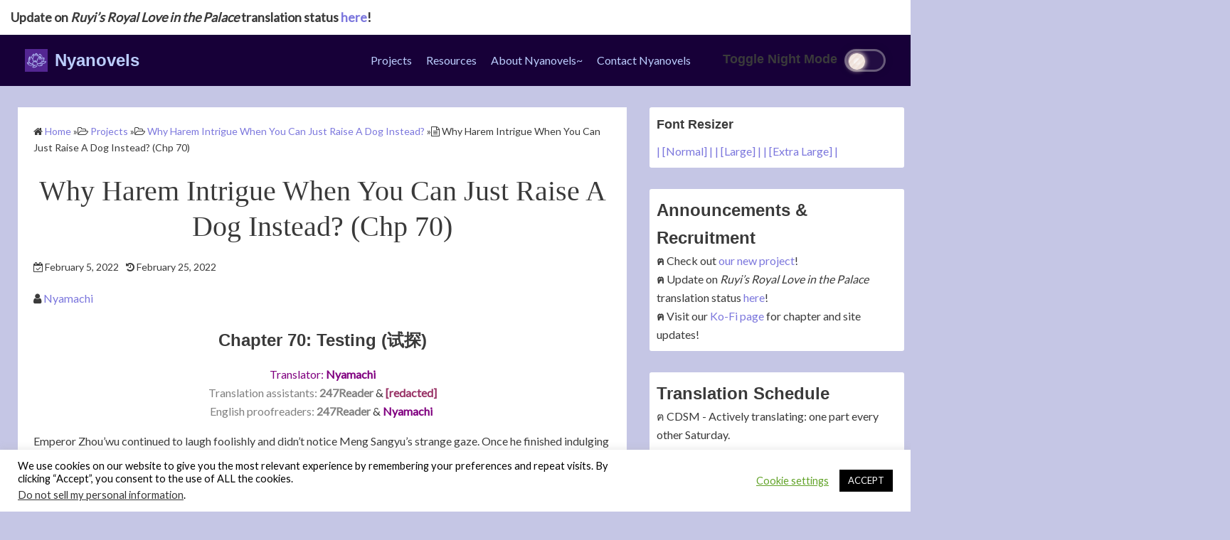

--- FILE ---
content_type: text/html; charset=UTF-8
request_url: https://nyanovels.com/2022/02/05/why-harem-intrigue-70/
body_size: 25865
content:
<!DOCTYPE html><html lang="en-US"><head><meta charset="UTF-8"><meta name="viewport" content="width=device-width,initial-scale=1"><link rel="stylesheet" media="print" onload="this.onload=null;this.media='all';" id="ao_optimized_gfonts" href="https://fonts.googleapis.com/css?family=Open+Sans%3A300italic%2C400italic%2C600italic%2C300%2C400%2C600%7CLato&amp;display=swap"><link rel="pingback" href="https://nyanovels.com/xmlrpc.php"><meta name='robots' content='index, follow, max-image-preview:large, max-snippet:-1, max-video-preview:-1' /> <!-- This site is optimized with the Yoast SEO plugin v26.7 - https://yoast.com/wordpress/plugins/seo/ --><link media="all" href="https://nyanovels.com/wp-content/cache/autoptimize/css/autoptimize_3bd06eb233ac4d925f08bd212d2ee465.css" rel="stylesheet"><title>Why Harem Intrigue When You Can Just Raise A Dog Instead? (Chp 70) - Nyanovels</title><meta name="description" content="Why Harem Intrigue 70: Testing. MSY tests Emperor ZW&#039;s patience for her while ZW satisfyingly watches as she opens her heart to him." /><link rel="canonical" href="https://nyanovels.com/2022/02/05/why-harem-intrigue-70/" /><meta name="twitter:label1" content="Written by" /><meta name="twitter:data1" content="Nyamachi" /><meta name="twitter:label2" content="Est. reading time" /><meta name="twitter:data2" content="12 minutes" /> <script type="application/ld+json" class="yoast-schema-graph">{"@context":"https://schema.org","@graph":[{"@type":"Article","@id":"https://nyanovels.com/2022/02/05/why-harem-intrigue-70/#article","isPartOf":{"@id":"https://nyanovels.com/2022/02/05/why-harem-intrigue-70/"},"author":{"name":"Nyamachi","@id":"https://nyanovels.com/#/schema/person/c8f6e129c5a6ab38a061dee348cd0649"},"headline":"Why Harem Intrigue When You Can Just Raise A Dog Instead? (Chp 70)","datePublished":"2022-02-05T19:26:49+00:00","dateModified":"2022-02-25T04:57:07+00:00","mainEntityOfPage":{"@id":"https://nyanovels.com/2022/02/05/why-harem-intrigue-70/"},"wordCount":2741,"commentCount":6,"publisher":{"@id":"https://nyanovels.com/#organization"},"keywords":["2022","Ancient China","Calligraphy","Chinese CN","Imperial Court","Imperial Court Politics","Schemes","Translation","Webnovel","Why Harem Intrigue When You Can Raise A Dog Instead"],"articleSection":["Why Harem Intrigue When You Can Just Raise A Dog Instead?"],"inLanguage":"en-US","potentialAction":[{"@type":"CommentAction","name":"Comment","target":["https://nyanovels.com/2022/02/05/why-harem-intrigue-70/#respond"]}]},{"@type":"WebPage","@id":"https://nyanovels.com/2022/02/05/why-harem-intrigue-70/","url":"https://nyanovels.com/2022/02/05/why-harem-intrigue-70/","name":"Why Harem Intrigue When You Can Just Raise A Dog Instead? (Chp 70) - Nyanovels","isPartOf":{"@id":"https://nyanovels.com/#website"},"datePublished":"2022-02-05T19:26:49+00:00","dateModified":"2022-02-25T04:57:07+00:00","description":"Why Harem Intrigue 70: Testing. MSY tests Emperor ZW's patience for her while ZW satisfyingly watches as she opens her heart to him.","breadcrumb":{"@id":"https://nyanovels.com/2022/02/05/why-harem-intrigue-70/#breadcrumb"},"inLanguage":"en-US","potentialAction":[{"@type":"ReadAction","target":["https://nyanovels.com/2022/02/05/why-harem-intrigue-70/"]}]},{"@type":"BreadcrumbList","@id":"https://nyanovels.com/2022/02/05/why-harem-intrigue-70/#breadcrumb","itemListElement":[{"@type":"ListItem","position":1,"name":"Home","item":"https://nyanovels.com/"},{"@type":"ListItem","position":2,"name":"Why Harem Intrigue When You Can Just Raise A Dog Instead? (Chp 70)"}]},{"@type":"WebSite","@id":"https://nyanovels.com/#website","url":"https://nyanovels.com/","name":"Nyanovels","description":"Quality CN Webnovel Translations by the Nyanovels TL Team","publisher":{"@id":"https://nyanovels.com/#organization"},"potentialAction":[{"@type":"SearchAction","target":{"@type":"EntryPoint","urlTemplate":"https://nyanovels.com/?s={search_term_string}"},"query-input":{"@type":"PropertyValueSpecification","valueRequired":true,"valueName":"search_term_string"}}],"inLanguage":"en-US"},{"@type":"Organization","@id":"https://nyanovels.com/#organization","name":"Nyanovels","url":"https://nyanovels.com/","logo":{"@type":"ImageObject","inLanguage":"en-US","@id":"https://nyanovels.com/#/schema/logo/image/","url":"https://i0.wp.com/nyanovels.com/wp-content/uploads/2020/04/cropped-Nyanovel_icon_2.png?fit=512%2C512&ssl=1","contentUrl":"https://i0.wp.com/nyanovels.com/wp-content/uploads/2020/04/cropped-Nyanovel_icon_2.png?fit=512%2C512&ssl=1","width":512,"height":512,"caption":"Nyanovels"},"image":{"@id":"https://nyanovels.com/#/schema/logo/image/"}},{"@type":"Person","@id":"https://nyanovels.com/#/schema/person/c8f6e129c5a6ab38a061dee348cd0649","name":"Nyamachi","image":{"@type":"ImageObject","inLanguage":"en-US","@id":"https://nyanovels.com/#/schema/person/image/","url":"https://secure.gravatar.com/avatar/8e6b38b6d59a523cc614795cb0742b3e4eca22c0c66dd127c6c0f127205cdd18?s=96&d=identicon&r=g","contentUrl":"https://secure.gravatar.com/avatar/8e6b38b6d59a523cc614795cb0742b3e4eca22c0c66dd127c6c0f127205cdd18?s=96&d=identicon&r=g","caption":"Nyamachi"},"description":"Nyamachi is a newbie translator cat for historical CN webnovels - currently mostly the harem genre. She hopes to continue translating and expand her library in the future~","sameAs":["http://nyanovels.com","Nyamachi"],"url":"https://nyanovels.com/author/nyamachi/"}]}</script> <!-- / Yoast SEO plugin. --><link rel='dns-prefetch' href='//stats.wp.com' /><link rel='dns-prefetch' href='//cdnjs.cloudflare.com' /><link rel='dns-prefetch' href='//jetpack.wordpress.com' /><link rel='dns-prefetch' href='//s0.wp.com' /><link rel='dns-prefetch' href='//public-api.wordpress.com' /><link rel='dns-prefetch' href='//0.gravatar.com' /><link rel='dns-prefetch' href='//1.gravatar.com' /><link rel='dns-prefetch' href='//2.gravatar.com' /><link rel='dns-prefetch' href='//widgets.wp.com' /><link rel='preconnect' href='//c0.wp.com' /><link href='https://fonts.googleapis.com' rel='preconnect' /><link href='https://fonts.gstatic.com' crossorigin='anonymous' rel='preconnect' /><link href='https://adservice.google.com' rel='preconnect' /><link href='https://googleads.g.doubleclick.net' rel='preconnect' /><link href='https://www.googletagservices.com' rel='preconnect' /><link href='https://tpc.googlesyndication.com' rel='preconnect' /><link href='https://www.googleadservices.com' rel='preconnect' /><link href='https://securepubads.g.doubleclick.net' rel='preconnect' /><link rel="alternate" type="application/rss+xml" title="Nyanovels &raquo; Feed" href="https://nyanovels.com/feed/" /><link rel="alternate" type="application/rss+xml" title="Nyanovels &raquo; Comments Feed" href="https://nyanovels.com/comments/feed/" /><link rel="alternate" type="application/rss+xml" title="Nyanovels &raquo; Why Harem Intrigue When You Can Just Raise A Dog Instead? (Chp 70) Comments Feed" href="https://nyanovels.com/2022/02/05/why-harem-intrigue-70/feed/" /><link rel="alternate" title="oEmbed (JSON)" type="application/json+oembed" href="https://nyanovels.com/wp-json/oembed/1.0/embed?url=https%3A%2F%2Fnyanovels.com%2F2022%2F02%2F05%2Fwhy-harem-intrigue-70%2F" /><link rel="alternate" title="oEmbed (XML)" type="text/xml+oembed" href="https://nyanovels.com/wp-json/oembed/1.0/embed?url=https%3A%2F%2Fnyanovels.com%2F2022%2F02%2F05%2Fwhy-harem-intrigue-70%2F&#038;format=xml" /><link rel='stylesheet' id='simple_days_style-css' href='https://nyanovels.com/wp-content/uploads/simple_days_cache/style.min.css' media='all' /><link rel="preload" href="https://nyanovels.com/wp-content/themes/simple-days/assets/css/keyframes.min.css" as="style" /><link rel="preload" href="https://nyanovels.com/wp-content/themes/simple-days/assets/fonts/fontawesome/style.min.css" as="style" /><link rel='stylesheet' id='an_style-css' href='https://nyanovels.com/wp-content/cache/autoptimize/css/autoptimize_single_31881ff31a614b37e7e633f213550d71.css' media='all' /> <script>!(function(o,n,t){t=o.createElement(n),o=o.getElementsByTagName(n)[0],t.async=1,t.src="https://steadfastsystem.com/v2sarYF24d0sY5ZgBuJept0jc6r2L2ZVznU1sM35ntX_SgRWytbWHhPn0Y7Vku9gLmwNWoIqfqYDSILN67NJpdnoWU2m8q_ts6XOWGlHoMUXXFm8rKy9BfGHs1MWx",o.parentNode.insertBefore(t,o)})(document,"script"),(function(o,n){o[n]=o[n]||function(){(o[n].q=o[n].q||[]).push(arguments)}})(window,"admiral");!(function(c,e,o,t,n){function r(o,t){(function n(){try{return 0<(localStorage.getItem("v4ac1eiZr0")||"").split(",")[4]}catch(o){}return!1})()&&(t=c[e].pubads())&&t.setTargeting("admiral-engaged","true")}(n=c[e]=c[e]||{}).cmd=n.cmd||[],typeof n.pubads===o?r():typeof n.cmd.unshift===o?n.cmd.unshift(r):n.cmd.push(r)})(window,"googletag","function");</script><script src="https://nyanovels.com/wp-includes/js/jquery/jquery.min.js" id="jquery-core-js"></script> <script id="cookie-law-info-js-extra">var Cli_Data = {"nn_cookie_ids":[],"cookielist":[],"non_necessary_cookies":[],"ccpaEnabled":"1","ccpaRegionBased":"","ccpaBarEnabled":"1","strictlyEnabled":["necessary","obligatoire"],"ccpaType":"ccpa_gdpr","js_blocking":"","custom_integration":"","triggerDomRefresh":"","secure_cookies":""};
var cli_cookiebar_settings = {"animate_speed_hide":"500","animate_speed_show":"500","background":"#FFF","border":"#b1a6a6c2","border_on":"","button_1_button_colour":"#000","button_1_button_hover":"#000000","button_1_link_colour":"#fff","button_1_as_button":"1","button_1_new_win":"","button_2_button_colour":"#333","button_2_button_hover":"#292929","button_2_link_colour":"#444","button_2_as_button":"","button_2_hidebar":"","button_3_button_colour":"#000","button_3_button_hover":"#000000","button_3_link_colour":"#fff","button_3_as_button":"1","button_3_new_win":"","button_4_button_colour":"#000","button_4_button_hover":"#000000","button_4_link_colour":"#62a329","button_4_as_button":"","button_7_button_colour":"#61a229","button_7_button_hover":"#4e8221","button_7_link_colour":"#fff","button_7_as_button":"1","button_7_new_win":"","font_family":"inherit","header_fix":"","notify_animate_hide":"","notify_animate_show":"","notify_div_id":"#cookie-law-info-bar","notify_position_horizontal":"right","notify_position_vertical":"bottom","scroll_close":"","scroll_close_reload":"","accept_close_reload":"","reject_close_reload":"","showagain_tab":"","showagain_background":"#fff","showagain_border":"#000","showagain_div_id":"#cookie-law-info-again","showagain_x_position":"100px","text":"#000","show_once_yn":"","show_once":"10000","logging_on":"","as_popup":"","popup_overlay":"1","bar_heading_text":"","cookie_bar_as":"banner","popup_showagain_position":"bottom-right","widget_position":"left"};
var log_object = {"ajax_url":"https://nyanovels.com/wp-admin/admin-ajax.php"};
//# sourceURL=cookie-law-info-js-extra</script> <script id="cookie-law-info-ccpa-js-extra">var ccpa_data = {"opt_out_prompt":"Do you really wish to opt out?","opt_out_confirm":"Confirm","opt_out_cancel":"Cancel"};
//# sourceURL=cookie-law-info-ccpa-js-extra</script> <script id="simple-banner-script-js-before">const simpleBannerScriptParams = {"pro_version_enabled":"","debug_mode":false,"id":3645,"version":"3.2.0","banner_params":[{"hide_simple_banner":"yes","simple_banner_prepend_element":false,"simple_banner_position":"fixed","header_margin":"0px","header_padding":"0px","wp_body_open_enabled":"on","wp_body_open":true,"simple_banner_z_index":false,"simple_banner_text":"Please read our <a href=\"https:\/\/nyanovels.com\/2022\/05\/13\/tl-goals-may-2022\/\">May Updates and TL Goals post<\/a>!","disabled_on_current_page":false,"disabled_pages_array":[],"is_current_page_a_post":true,"disabled_on_posts":"","simple_banner_disabled_page_paths":false,"simple_banner_font_size":"","simple_banner_color":"#cba3e0","simple_banner_text_color":"","simple_banner_link_color":"#52059e","simple_banner_close_color":"","simple_banner_custom_css":"","simple_banner_scrolling_custom_css":"","simple_banner_text_custom_css":"","simple_banner_button_css":"","site_custom_css":"","keep_site_custom_css":"","site_custom_js":"","keep_site_custom_js":"","close_button_enabled":"on","close_button_expiration":"","close_button_cookie_set":false,"current_date":{"date":"2026-01-19 11:03:55.991819","timezone_type":3,"timezone":"UTC"},"start_date":{"date":"2026-01-19 11:03:55.991832","timezone_type":3,"timezone":"UTC"},"end_date":{"date":"2026-01-19 11:03:55.991838","timezone_type":3,"timezone":"UTC"},"simple_banner_start_after_date":false,"simple_banner_remove_after_date":false,"simple_banner_insert_inside_element":false}]}
//# sourceURL=simple-banner-script-js-before</script> <script id="wp-night-mode-js-extra">var wpnmObject = {"button_html":"\u003Cdiv class=\"wpnm-button style-1\"\u003E\n                            \u003Cdiv class=\"wpnm-slider round\"\u003E\u003C/div\u003E\n                        \u003C/div\u003E","default":"","server_time":"1768820635","turn_on_time":"","turn_off_time":""};
//# sourceURL=wp-night-mode-js-extra</script> <script src="//cdnjs.cloudflare.com/ajax/libs/jquery-easing/1.4.1/jquery.easing.min.js" id="jquery-easing-js"></script> <link rel="https://api.w.org/" href="https://nyanovels.com/wp-json/" /><link rel="alternate" title="JSON" type="application/json" href="https://nyanovels.com/wp-json/wp/v2/posts/3645" /><link rel="EditURI" type="application/rsd+xml" title="RSD" href="https://nyanovels.com/xmlrpc.php?rsd" /><meta name="generator" content="WordPress 6.9" /><link rel='shortlink' href='https://nyanovels.com/?p=3645' /><link rel="stylesheet" href="https://a.pub.network/core/pubfig/cls.css"> <script data-cfasync="false" type="text/javascript">var freestar = freestar || {};
  freestar.queue = freestar.queue || [];
  freestar.config = freestar.config || {};
  freestar.config.enabled_slots = [];
  freestar.initCallback = function () { (freestar.config.enabled_slots.length === 0) ? freestar.initCallbackCalled = false : freestar.newAdSlots(freestar.config.enabled_slots) }</script> <script src="https://a.pub.network/nyanovels-com/pubfig.min.js" async></script><script id="simple-banner-site-custom-js-dummy" type="text/javascript"></script> <noscript><style>.lazyload[data-src]{display:none !important;}</style></noscript></head><body class="wp-singular post-template-default single single-post postid-3645 single-format-standard wp-embed-responsive wp-theme-simple-days" ontouchstart=""><div id="simple-banner" class="simple-banner"><div class="simple-banner-text"><span>Please read our <a href="https://nyanovels.com/2022/05/13/tl-goals-may-2022/">May Updates and TL Goals post</a>!</span></div><button id="simple-banner-close-button" class="simple-banner-button">&#x2715;</button></div> <a class="skip-link screen-reader-text" href="#main_wrap">Skip to content</a> <input id="t_menu" class="dn" type="checkbox" /><div id="oh_wrap"><div class="wrap_frame oh_con f_box ai_c jc_sb f_wrap"><aside id="block-16" class="widget oh_widget widget_block widget_text"><p class="has-text-align-center" style="font-size:18px;font-style:normal;font-weight:1000">Update on <em>Ruyi’s Royal Love in the Palace</em> translation status <a href="https://nyanovels.com/2024/02/01/chapter-index-ruyis-royal-love/">here</a>!</p></aside></div></div><header id="h_wrap" class="f_box f_col shadow_box h_sticky"><div id="h_flex" class="wrap_frame f_box f_col110 w100"><div id="site_h" class="site_h f_box" role="banner"><div class="title_wrap f_box ai_c relative"><div class="title_tag f_box ai_c f_col"><div class="site_title f_box ai_c f_col100"><a href="https://nyanovels.com/" class="" rel="home" style="line-height:0;"><img layout="intrinsic" src="[data-uri]" class="header_icon m10 lazyload" width="32" height="32" alt="Nyanovels" data-src="https://nyanovels.com/wp-content/uploads/2020/04/Nyanovel_icon_2.png" decoding="async" data-eio-rwidth="512" data-eio-rheight="512" /><noscript><img layout="intrinsic" src="https://nyanovels.com/wp-content/uploads/2020/04/Nyanovel_icon_2.png" class="header_icon m10" width="32" height="32" alt="Nyanovels" data-eio="l" /></noscript></a><h1 class="title_text fw8"><a href="https://nyanovels.com/" class="" rel="home">Nyanovels</a></h1></div></div><div class="menu_box bar_box absolute f_box ai_c dn001"><label for="t_menu" class="humberger tap_no m0"></label></div></div></div><div id="nav_h" class="f_box"><nav class="wrap_frame nav_base nh_con"><ul id="menu_h" class="menu_h menu_i lsn m0 f_box f_col110 menu_h menu_a f_box f_wrap f_col100 ai_c lsn"><li id="menu-item-74" class="menu-item-74  menu-item menu-item-type-taxonomy menu-item-object-category current-post-ancestor menu-item-has-children relative fw_bold"><div class="caret_wrap f_box jc_sb ai_c"> <a class="menu_s_a f_box ai_c" href="https://nyanovels.com/category/projects/">Projects</a> <label class="drop_icon fs16 m0 dn001" for="nav-74"> <span class="fa fa-caret-down db lh_1"></span> </label></div> <input type="checkbox" id="nav-74" class="dn"><ul id="sub-nav-74" class="sub-menu absolute db lsn"><li id="menu-item-14107"  class="menu-item-14107  menu-item menu-item-type-post_type menu-item-object-post relative fw_bold"><div class="f_box jc_sb ai_c"> <a class="menu_s_a f_box ai_c" href="https://nyanovels.com/2025/08/02/chapter-index-concubine-daughters-survival-manual/">Concubine Daughter’s Survival Manual (庶女生存手册)</a></div></li><li id="menu-item-75" class="menu-item-75  menu-item menu-item-type-post_type menu-item-object-post menu-item-has-children relative fw_bold"><div class="caret_wrap f_box jc_sb ai_c"> <a class="menu_s_a f_box ai_c" href="https://nyanovels.com/2019/12/15/chapter-index-why-harem-intrigue/">Why Harem Intrigue When You Can Just Raise A Dog Instead? (宫斗不如养条狗)</a> <label class="drop_icon fs16 m0 dn001" for="nav-75"> <span class="fa fa-caret-down db lh_1"></span> </label></div> <input type="checkbox" id="nav-75" class="dn"><ul id="sub-nav-75" class="sub-menu absolute db lsn"><li id="menu-item-3156"  class="menu-item-3156  menu-item menu-item-type-post_type menu-item-object-post relative fw_bold"><div class="f_box jc_sb ai_c"> <a class="menu_s_a f_box ai_c" href="https://nyanovels.com/2019/12/20/why-harem-intrigue-characters-place-names/">Why Harem Intrigue When You Can Just Raise A Dog Instead? – Characters and Place Names</a></div></li></ul></li><li id="menu-item-543" class="menu-item-543  menu-item menu-item-type-post_type menu-item-object-post menu-item-has-children relative fw_bold"><div class="caret_wrap f_box jc_sb ai_c"> <a class="menu_s_a f_box ai_c" href="https://nyanovels.com/2020/04/14/chapter-index-held-in-the-lonely-castle/">Held in the Lonely Castle (孤城闭)</a> <label class="drop_icon fs16 m0 dn001" for="nav-543"> <span class="fa fa-caret-down db lh_1"></span> </label></div> <input type="checkbox" id="nav-543" class="dn"><ul id="sub-nav-543" class="sub-menu absolute db lsn"><li id="menu-item-3155"  class="menu-item-3155  menu-item menu-item-type-post_type menu-item-object-post relative fw_bold"><div class="f_box jc_sb ai_c"> <a class="menu_s_a f_box ai_c" href="https://nyanovels.com/2020/06/30/lonely-castle-characters-place-names/">Held in the Lonely Castle – Characters, Place Names &#038; Rankings</a></div></li></ul></li><li id="menu-item-4429"  class="menu-item-4429  menu-item menu-item-type-post_type menu-item-object-post relative fw_bold"><div class="f_box jc_sb ai_c"> <a class="menu_s_a f_box ai_c" href="https://nyanovels.com/2024/02/01/chapter-index-ruyis-royal-love/">Ruyi’s Royal Love in the Palace (如懿传)</a></div></li></ul></li><li id="menu-item-1291" class="menu-item-1291  menu-item menu-item-type-taxonomy menu-item-object-category menu-item-has-children relative fw_bold"><div class="caret_wrap f_box jc_sb ai_c"> <a class="menu_s_a f_box ai_c" href="https://nyanovels.com/category/translation-resources/">Resources</a> <label class="drop_icon fs16 m0 dn001" for="nav-1291"> <span class="fa fa-caret-down db lh_1"></span> </label></div> <input type="checkbox" id="nav-1291" class="dn"><ul id="sub-nav-1291" class="sub-menu absolute db lsn"><li id="menu-item-1292"  class="menu-item-1292  menu-item menu-item-type-post_type menu-item-object-post relative fw_bold"><div class="f_box jc_sb ai_c"> <a class="menu_s_a f_box ai_c" href="https://nyanovels.com/2020/07/09/glossary-historical-terms/">Ancient Setting Glossary</a></div></li><li id="menu-item-1293"  class="menu-item-1293  menu-item menu-item-type-post_type menu-item-object-post relative fw_bold"><div class="f_box jc_sb ai_c"> <a class="menu_s_a f_box ai_c" href="https://nyanovels.com/2020/05/07/ancient-chinese-ranks-titles/">Ancient Chinese Ranks and Titles</a></div></li><li id="menu-item-2838"  class="menu-item-2838  menu-item menu-item-type-post_type menu-item-object-post relative fw_bold"><div class="f_box jc_sb ai_c"> <a class="menu_s_a f_box ai_c" href="https://nyanovels.com/2020/04/14/chinese-idioms/">Chinese Idioms (成语)</a></div></li><li id="menu-item-2839"  class="menu-item-2839  menu-item menu-item-type-post_type menu-item-object-post relative fw_bold"><div class="f_box jc_sb ai_c"> <a class="menu_s_a f_box ai_c" href="https://nyanovels.com/2020/04/13/timekeeping-in-ancient-china/">Timekeeping in Ancient China</a></div></li></ul></li><li id="menu-item-725" class="menu-item-725  menu-item menu-item-type-post_type menu-item-object-page menu-item-has-children relative fw_bold"><div class="caret_wrap f_box jc_sb ai_c"> <a class="menu_s_a f_box ai_c" href="https://nyanovels.com/about/">About Nyanovels~</a> <label class="drop_icon fs16 m0 dn001" for="nav-725"> <span class="fa fa-caret-down db lh_1"></span> </label></div> <input type="checkbox" id="nav-725" class="dn"><ul id="sub-nav-725" class="sub-menu absolute db lsn"><li id="menu-item-1078"  class="menu-item-1078  menu-item menu-item-type-taxonomy menu-item-object-category relative fw_bold"><div class="f_box jc_sb ai_c"> <a class="menu_s_a f_box ai_c" href="https://nyanovels.com/category/announcements/">News and Announcements</a></div></li><li id="menu-item-931"  class="menu-item-931  menu-item menu-item-type-post_type menu-item-object-page menu-item-privacy-policy relative fw_bold"><div class="f_box jc_sb ai_c"> <a class="menu_s_a f_box ai_c" href="https://nyanovels.com/privacy-policy/">Privacy Policy</a></div></li><li id="menu-item-932"  class="menu-item-932  menu-item menu-item-type-post_type menu-item-object-page relative fw_bold"><div class="f_box jc_sb ai_c"> <a class="menu_s_a f_box ai_c" href="https://nyanovels.com/terms-of-use/">Terms of Use</a></div></li></ul></li><li id="menu-item-295"  class="menu-item-295  menu-item menu-item-type-post_type menu-item-object-page relative fw_bold"><div class="f_box jc_sb ai_c"> <a class="menu_s_a f_box ai_c" href="https://nyanovels.com/contact/">Contact Nyanovels</a></div></li></ul></nav></div><div class="hw_con f_box f_col110 ai_c jc_c f_wrap"><aside id="custom_html-3" class="widget_text widget h_widget widget_custom_html"><h3 class="widget_title hw_title">Toggle Night Mode</h3><div class="textwidget custom-html-widget"><div class="wpnm-button style-4"><div class="wpnm-button-inner"></div></div></div></aside></div></div></header><div id="uh_wrap"><div class="wrap_frame uh_con f_box ai_c jc_sb f_wrap"></div></div><div id="main_wrap" class="wrap_frame m_con jc_c001"><main id="post-3645" class="contents post_content shadow_box post-3645 post type-post status-publish format-standard category-why-harem-intrigue-when-you-can-just-raise-a-dog-instead tag-118 tag-ancient-china tag-calligraphy tag-chinese-cn tag-imperial-court tag-imperial-court-politics tag-schemes tag-translation tag-webnovel tag-why-harem-intrigue-when-you-can-raise-a-dog-instead"><nav class="post_item mb_L"><ol id="breadcrumb" class="breadcrumb"><li><i class="fa fa-home" aria-hidden="true"></i> <a href="https://nyanovels.com/"><span class="breadcrumb_home">Home</span></a></li> &raquo;<li><i class="fa fa-folder-open-o" aria-hidden="true"></i> <a href="https://nyanovels.com/category/projects/"><span class="breadcrumb_tree">Projects</span></a></li> &raquo;<li><i class="fa fa-folder-open-o" aria-hidden="true"></i> <a href="https://nyanovels.com/category/projects/why-harem-intrigue-when-you-can-just-raise-a-dog-instead/"><span class="breadcrumb_tree">Why Harem Intrigue When You Can Just Raise A Dog Instead?</span></a></li> &raquo;<li><i class="fa fa-file-text-o" aria-hidden="true"></i> <span class="current">Why Harem Intrigue When You Can Just Raise A Dog Instead? (Chp 70)</span></li></ol></nav><!-- .breadcrumbs --><div class="post_item mb_L"><h1 class="post_title">Why Harem Intrigue When You Can Just Raise A Dog Instead? (Chp 70)</h1></div><div class="post_dates post_item f_box ai_c f_wrap mb_L fs14"><div><span class="post_date"><i class="fa fa-calendar-check-o" aria-hidden="true"></i> February 5, 2022</span></div><div class="ml10"><span class="post_updated"><i class="fa fa-history" aria-hidden="true"></i> February 25, 2022</span></div></div><div class="post_author post_item mb_L"><i class="fa fa-user" aria-hidden="true"></i>&nbsp;<a href="https://nyanovels.com/author/nyamachi/">Nyamachi</a></div><article id="post_body" class="post_body clearfix post_item mb_L" itemprop="articleBody"><h1 style="text-align: center;"><strong>Chapter 70: Testing (试探)</strong></h1><p style="text-align: center;"><span style="color: #333399;"><span style="color: #800080;"><span style="color: #cc99ff;"><span style="color: #800080;">Translator: </span><strong><span style="color: #800080;">Nyamachi</span></strong></span></span></span><span style="color: #333399;"><strong><span style="color: #cc99ff;"><br /> </span></strong></span><span style="color: #808080;">Translation assistants: <strong>247Reader </strong></span>&amp;<span style="color: #808080;"><span style="color: #993366;"><strong> [redacted]</strong></span></span><span style="color: #808080;"><span style="color: #333399;"><span style="color: #800080;"><span style="color: #ff0000;"><strong><br /> </strong></span></span></span></span><span style="color: #808080;">English proofreaders:</span> <span style="color: #333399;"><span style="color: #800080;"><span style="color: #ff0000;"><span style="color: #808080;"><strong>247Reader </strong></span></span></span></span>&amp; <span style="color: #800080;"><strong>Nyamachi </strong></span></p><p><span style="font-weight: 400;">Emperor Zhou’wu continued to laugh foolishly and didn’t notice Meng Sangyu’s strange gaze. Once he finished indulging himself, he pinched the woman’s straight nose and softly asked, “Why are you angry, hmm?”</span></p><p><span style="font-weight: 400;">“It’s nothing.” Meng Sangyu turned her head to dodge his willful hand. Her voice sounded somewhat helpless. She had never been a fool who would willingly let herself be used by others. This time, however, she wanted to see how many benefits she could gain from this man.</span></p><p><span style="font-weight: 400;">Besides, his attitude towards her provided much food for thought. She needed to determine the limits of his tolerance for her all over again. She would only be able to take action in the future as long as she toed that line.</span></p><p><span style="font-weight: 400;">“Even if you don’t say it, Zhen knows. It’s because of those women, right?” Emperor Zhou’wu captured her chin and gave her a forceful kiss. His expression suggested that he was pleased with himself. He hadn’t expected that he could also make Sangyu jealous, and he wanted to laugh again. </span></p><p><span style="font-weight: 400;">Meng Sangyu’s sharply contrasting phoenix eyes slightly narrowed as she glared at the man. One honestly couldn’t call her attitude respectful. Her glare could also be considered a type of test, sounding out how much the man was willing to tolerate. </span></p><p><span style="font-weight: 400;">Emperor Zhou’wu didn’t seem to mind and started to give a muffled laugh again as he rubbed his cheek against hers. </span></p><p><span style="font-weight: 400;">“Don’t be angry. Soon, they won’t be able to bother you again,” he guaranteed firmly. His pitch-black eyes flashed brilliantly as he spoke. </span></p><p><i><span style="font-weight: 400;">That’s right, after the Lunar New Year, it’ll be time for the Grand Selection. You won’t need me as a shield anymore!  </span></i><span style="font-weight: 400;">Meng Sangyu mocked secretly. </span></p><p><span style="font-weight: 400;">Her originally highly irritable mood became even worse. She struggled free of his embrace and cried, “I can cope with it. There’s no need for Your Majesty to worry about me! Go away, I need to deal with palace affairs!”</span></p><p><i><span style="font-weight: 400;">This time, she even forgot to address herself as ‘this concubine.’</span></i><span style="font-weight: 400;"> Emperor Zhou’wu thought, feeling utterly satisfied. </span></p><p><span style="font-weight: 400;">He lifted his hands and said gently, “Okay, Zhen won’t bother you. You have a big temper for a little minx!” </span></p><p><i><span style="font-weight: 400;">You’re the one who’s a little minx! Your whole family are little minxes!</span></i><span style="font-weight: 400;"> </span></p><p><span style="font-weight: 400;">This term of endearment was too sickening. The man’s voice was so excessively indulgent that Meng Sangyu shivered and rubbed the goosebumps on the back of her hand before picking up an account book to review. </span></p><p><span style="font-weight: 400;">Her slightly narrowed phoenix eyes subtly wandered. It seemed that Emperor Zhou’wu’s tolerance for her was quite high, but she didn’t know yet just how high it was. </span></p><p><span style="font-weight: 400;">She looked at the man with a complicated gaze, and he sent back a clear and bright smile. This was the simplest of smiles, so simple as to even seem foolish. Nevertheless, it inexplicably made her heart tremble. She promptly lowered her head to concentrate on the account books, but the tips of her ears slightly reddened. </span></p><p><span style="color: #808080; font-size: 8pt;">Kindly support the translation team and read this free at Nyanovels.com! Us cats bow in thanks.</span></p><p style="text-align: center;"><span style="font-weight: 400;">＊＊＊＊</span></p><p><span style="font-weight: 400;">After they finished work, the two of them held hands as they walked towards Bi’xiao Palace. In the past, they would always have encountered many impeccably dressed imperial concubines along the way, but today there wasn’t even the slightest shadow to be seen. Meng Sangyu raised her eyebrows in surprise when she noticed that the number of imperial bodyguards on both sides of the path had suddenly increased, seeming to become aware of something.</span></p><p><span style="font-weight: 400;">“In the future, if you come to Qian’qing Palace using this route, those women will certainly not dare to come bother you.” As the man spoke, he rubbed the woman’s hand, seemingly trying to win her favour. </span></p><p><span style="font-weight: 400;">Meng Sangyu nodded her head and gazed at the man out of the corner of her eye. Her loveable and feisty appearance made his heartbeat quicken. </span></p><p><span style="font-weight: 400;">“This time, you’re not angry with Zhen, right?” Emperor Zhou’wu asked in a low voice. Hugging the woman close and wrapping her inside his warm cloak, he bit her snowy earlobe.</span></p><p><span style="font-weight: 400;">Their bodies fit snugly together. Every curve was well-matched as if they were naturally meant for each other. The man’s body was even completely covered with her own scent, as if she had marked him with it. </span></p><p><span style="font-weight: 400;">Blood quickly rushed to Meng Sangyu’s ears. She forced herself to remain calm as she replied, “No, this concubine is not angry anymore. This concubine is hungry. Let’s hurry back to eat.”</span></p><p><span style="font-weight: 400;">In reply, the man gave a delighted yet smug grin. </span></p><p style="text-align: center;"><span style="font-weight: 400;">＊＊＊＊</span></p><p><span style="font-weight: 400;">In Bi’xiao Palace, the steaming hot dishes had long since been prepared. There weren’t any rare delicacies, nor any lavish dishes with generous amounts of meat. Only two meat dishes, one vegetarian dish, and one soup were spread on the small round table, looking extremely plain. </span></p><p><span style="font-weight: 400;">However, Emperor Zhou’wu felt particularly satisfied upon seeing this scene as he walked into the main hall. He had sorely missed those peaceful and ordinary days in Bi’xiao Palace. </span></p><p><span style="font-weight: 400;">He picked up his pair of silver chopsticks and placed some pieces of furong chicken <span class="footnote_referrer"><a role="button" tabindex="0" onclick="footnote_moveToReference_3645_1('footnote_plugin_reference_3645_1_1');" onkeypress="footnote_moveToReference_3645_1('footnote_plugin_reference_3645_1_1');" ><sup id="footnote_plugin_tooltip_3645_1_1" class="footnote_plugin_tooltip_text">[1]</sup></a><span id="footnote_plugin_tooltip_text_3645_1_1" class="footnote_tooltip">芙蓉鸡片 (fúróng jī) Gently-fried tender and moist pieces of chicken garnished with peas or green scallions. It’s a traditional Chinese dish named after the hibiscus flower because its shape resembles white hibiscus petals. Here are two videos showing you how it’s made. <a href="https://youtu.be/yDAFIiJ83ik" target="_blank" rel="noopener">English-friendly</a> | <a href="https://youtu.be/077iomhSBPA" target="_blank" rel="noopener">Chinese / Artistic</a></span></span><script type="text/javascript">jQuery('#footnote_plugin_tooltip_3645_1_1').tooltip({ tip: '#footnote_plugin_tooltip_text_3645_1_1', tipClass: 'footnote_tooltip', effect: 'fade', predelay: 0, fadeInSpeed: 200, delay: 400, fadeOutSpeed: 200, position: 'top right', relative: true, offset: [10, 10], });</script> in Sangyu’s bowl and said warmly, “Eat some more. Your complexion has become rosier recently, but you still need to nourish yourself.”</span></p><p><span style="font-weight: 400;">Meng Sangyu lowered her eyes to hide her eye roll as she swept the furong chicken to one side and said coquettishly, “This concubine doesn’t want to eat this.”</span></p><p><span style="font-weight: 400;">Emperor Zhou’wu raised his eyebrows. “How could that be? Zhen remembers that this is your favourite.” </span></p><p><span style="font-weight: 400;">“This concubine doesn’t want to eat this right now.” Meng Sangyu lazily stirred the rice in her bowl. Her expression was so spoiled that it made Emperor Zhou’wu secretly snicker without end.</span></p><p><span style="font-weight: 400;">“Then what do you want to eat?” he asked patiently. “Zhen will order someone to make it for you.” Placing down his silver chopsticks, he tucked the hair by Meng Sanyu’s temples behind her ear. </span></p><p><span style="font-weight: 400;">“This concubine wants to eat stewed prawns marinated with peach blossom wine.” Meng Sangyu didn’t hold back and instead straightforwardly placed her order.</span></p><p><span style="font-weight: 400;">“Did you hear that? Why aren’t you leaving to make it! Tell the Imperial Kitchen to hurry up!” Emperor Zhou’wu looked at a maid who was standing at his side. His voice lacked the gentleness with which he had spoken to Sangyu.</span></p><p><span style="font-weight: 400;">That maid didn’t dare to delay and rushed over to the kitchen to hurry them to finish cooking. The dish was quickly presented. The thick aroma of peach blossoms wafting in the air was enough to make one helplessly overcome with hunger. </span></p><p><span style="font-weight: 400;">Emperor Zhou’wu pinched Meng Sangyu’s tender cheek. “Are you satisfied now?”</span></p><p><span style="font-weight: 400;">“Your Majesty, help this concubine peel the prawns.” Meng Sangyu picked up a prawn and placed it in the dish in front of the man as she made her request, taking a mile for every inch she was given. Her clear, piercing eyes bore into him, not missing even the tiniest change in his expression.</span></p><p><span style="font-weight: 400;">The man was willing to bear whatever she threw at him, and his eyes flashed with a luminous brilliance. Cleaning his fingertips with the handkerchief that a maid had passed him, he carefully peeled off a prawn’s tail and held it beside the woman’s mouth. His voice was so sweet that it dripped syrup. “Eat up, hasn’t your stomach been growling?”</span></p><p><span style="font-weight: 400;">Meng Sangyu swallowed the prawn in one mouthful, slightly closing her eyes to ward against the complicated light in his gaze. The man’s tolerance for her seemed to exceed her expectations. She felt like she was probing endless depths, and it made her somewhat frustrated. </span></p><p><span style="font-weight: 400;">Emperor Zhou’wu lowered his eyes and smiled as he patiently peeled the prawns one by one and placed them into Meng Sangyu’s dish without raising a single complaint. </span></p><p><span style="font-weight: 400;">How could he not notice that Sangyu was testing him? This realization made him feel overwhelmed. <span class="footnote_referrer"><a role="button" tabindex="0" onclick="footnote_moveToReference_3645_1('footnote_plugin_reference_3645_1_2');" onkeypress="footnote_moveToReference_3645_1('footnote_plugin_reference_3645_1_2');" ><sup id="footnote_plugin_tooltip_3645_1_2" class="footnote_plugin_tooltip_text">[2]</sup></a><span id="footnote_plugin_tooltip_text_3645_1_2" class="footnote_tooltip">心潮澎湃 (xīncháopéngpài) To be overwhelmed by emotions. Lit. Feelings swell like turbulent waves.</span></span><script type="text/javascript">jQuery('#footnote_plugin_tooltip_3645_1_2').tooltip({ tip: '#footnote_plugin_tooltip_text_3645_1_2', tipClass: 'footnote_tooltip', effect: 'fade', predelay: 0, fadeInSpeed: 200, delay: 400, fadeOutSpeed: 200, position: 'top right', relative: true, offset: [10, 10], });</script> Her tests proved that Sangyu was starting to face the changes in him head-on, while simultaneously lowering the wall in her heart to take one step towards him. Though this step was tiny, to him, it was still a tremendous motivator.</span></p><p><span style="font-weight: 400;">Without noticing, he finished peeling the entire plate of prawns. Emperor Zhou’wu leisurely wiped his wine-covered fingers with a handkerchief. Resting his head on one hand, he focused on admiring Sangyu as she ate. The hunger in his heart had long been satiated, and now he felt like it could burst at the seams. He could thoroughly restore his vigour without needing to eat anything. This was probably the so-called, “when in love, a drop of water fills your belly!” <span class="footnote_referrer"><a role="button" tabindex="0" onclick="footnote_moveToReference_3645_1('footnote_plugin_reference_3645_1_3');" onkeypress="footnote_moveToReference_3645_1('footnote_plugin_reference_3645_1_3');" ><sup id="footnote_plugin_tooltip_3645_1_3" class="footnote_plugin_tooltip_text">[3]</sup></a><span id="footnote_plugin_tooltip_text_3645_1_3" class="footnote_tooltip">FYI this is an <a href="https://www.letsmend.com/posts/why-am-i-less-hungry-when-i-m-in-love/" target="_blank" rel="noopener">actual physiological sign that you’re in love~</a></span></span><script type="text/javascript">jQuery('#footnote_plugin_tooltip_3645_1_3').tooltip({ tip: '#footnote_plugin_tooltip_text_3645_1_3', tipClass: 'footnote_tooltip', effect: 'fade', predelay: 0, fadeInSpeed: 200, delay: 400, fadeOutSpeed: 200, position: 'top right', relative: true, offset: [10, 10], });</script></span></p><p><span style="font-weight: 400;">Thinking this, he smiled gently. </span></p><p><span style="font-weight: 400;">Meng Sangyu felt that her scalp had numbed under his gaze, keenly feeling that testing this man’s bottom line at the dinner table had not been a good idea. In the end, it was her stomach that would suffer. There were so many prawns! When would she finish them all? </span></p><p><span style="font-weight: 400;">Not being in the habit of wasting food, she picked up a prawn and stuffed it into the man’s mouth, saying in a pampered manner, “Your Majesty should eat too! You can’t leave the table until you finish eating.” </span></p><p><span style="font-weight: 400;">Even if she wasn’t willing to admit it in her heart, she had long ago begun to subconsciously consider the man as someone harmless. Otherwise, she wouldn’t have been so casual with her words. </span></p><p><span style="font-weight: 400;">She hadn’t noticed this change in herself, but the man had immediately sensed it. He inwardly chuckled to himself for quite a while before he carefully chewed the prawn in his mouth. The taste was better than all of the delicacies in the world.</span></p><p><span style="font-weight: 400;">The couple’s interactions were brimming with affection and warmth, making Nurse Feng and the rest continually shoot glances at them.</span></p><p><i><span style="font-weight: 400;">Look at His Majesty’s deeply loving appearance. How could he be faking it? </span></i><span style="font-weight: 400;">Nurse Feng thought to herself, shaking her head. Yin’cui and Bi’shui also wore thoughtful expressions.</span></p><p><span style="color: #808080; font-size: 8pt;">Kindly support the translation team and read this free at Nyanovels.com! Us cats bow in thanks.</span></p><p><span style="font-weight: 400;">After the meal was over, the two walked for a while around the Imperial Gardens. Only when snowflakes began to flutter gently from the sky did they return to Bi’xiao Palace, hand in hand. </span></p><p><span style="font-weight: 400;">The bedchamber was as warm as spring. Several pots of peony flowers looked verdant and lush, and some even had a few buds. They would blossom in a few days&#8217; time. The slightly astringent fragrance from the plants wafted faintly about the room, refreshing the mind. </span></p><p><span style="font-weight: 400;">Emperor Zhou’wu sat half reclined on the divan by the window with Meng Sangyu in his arms. The crown and hair ornaments on their heads had been removed, so their straight and smooth long hair snaked down their shoulders, the strands mingling together intimately. </span></p><p><span style="font-weight: 400;">Emperor Zhou’wu held a book in one hand as he read it together with Sangyu. The other hand gently finger-combed her hair. Their positions and actions resembled the way Meng Sangyu and A’Bao used to interact, making Emperor Zhou’wu feel extremely content.</span></p><p><span style="font-weight: 400;">In the past, Sangyu had always hugged him as she read, but now the tables had finally turned.</span></p><p><span style="font-weight: 400;">This travel diary was very much to Meng Sangyu’s liking and she gradually became more engrossed in it. The tingling feeling on her scalp was equally mesmerizing. She narrowed her eyes and briefly looked up as she languidly nestled against the man’s chest, her fingers unconsciously twining around an ink-black strand of hair. The lock of hair grasped in her hand was a mix of both their hair. She repeatedly tightened and loosened the hair around her finger, the action vaguely suggestive.</span></p><p><span style="font-weight: 400;">Emperor Zhou’wu&#8217;s eyes were attracted to the dark hair around her lily-white fingertips. The strong colour contrast dazzled him. His Adam’s apple slid up and down as he picked up the teacup on the table. He slowly sipped a mouthful before leaning down and using his large tongue to pry open Sangyu&#8217;s rosy lips and pour the tea into her mouth.</span></p><p><span style="font-weight: 400;">The slightly bitter taste of tea evaporated on the tips of the couple’s tongues before flowing into their bodies. The book in his hand was tossed aside, making a dull sound as it hit the divan.</span></p><p><span style="font-weight: 400;">Their thick, ink-black hair intertwined even more closely together. Excess tea flowed down the woman’s rosy cheeks and dripped onto the soft divan, leaving a string of saliva as their lips parted. The sound of their smacking lips made the servants outside blush as their pulses quickened. <span class="footnote_referrer"><a role="button" tabindex="0" onclick="footnote_moveToReference_3645_1('footnote_plugin_reference_3645_1_4');" onkeypress="footnote_moveToReference_3645_1('footnote_plugin_reference_3645_1_4');" ><sup id="footnote_plugin_tooltip_3645_1_4" class="footnote_plugin_tooltip_text">[4]</sup></a><span id="footnote_plugin_tooltip_text_3645_1_4" class="footnote_tooltip">Used some creative liberty here… Not 100% sure what this means. Here is the Chinese with the part I’m unsure of in brackets: 浓密的墨发更加紧密的交缠在一起，多余的茶水顺着女人粉白的面颊流出，滴落在软榻上时[扯出一线银丝]，唇舌的咂摸声叫守候在门外的宫人脸红心跳. 银丝 (yínsī, silver thread) might also be a homophone for 淫思 (yínsī, lustful thoughts) to get around censorship.</span></span><script type="text/javascript">jQuery('#footnote_plugin_tooltip_3645_1_4').tooltip({ tip: '#footnote_plugin_tooltip_text_3645_1_4', tipClass: 'footnote_tooltip', effect: 'fade', predelay: 0, fadeInSpeed: 200, delay: 400, fadeOutSpeed: 200, position: 'top right', relative: true, offset: [10, 10], });</script> </span></p><p><span style="font-weight: 400;">Her lapel was opened, exposing her smooth and curvaceous shoulders. At the slight chill in the air, Meng Sangyu sobered up from her fiery carnal instincts. She shoved at the man’s thick chest as she gasped, “No more tonight, this concubine is too tired.” </span></p><p><span style="font-weight: 400;">For the past several days, they had indulged in passionate displays of affection until late into the night, and her back and waist were incredibly sore. </span></p><p><span style="font-weight: 400;">Having finished her tests, she knew clearly that even if she refused the man’s advances, he wouldn’t be angry. She had always been clever and able to accurately grasp the other party’s bottom line. By staying within this range, she would ensure that she could live as comfortably as possible.</span></p><p><span style="font-weight: 400;">Sure enough, the man stilled. He buried his head in her neck, heavily gasping for breath. After a while, he gave a low chuckle. His coarse laughter was actually full of joy. </span></p><p><span style="font-weight: 400;">Meng Sangyu was actually very clever, but it was precisely this cleverness that allowed him to find an opportunity to break through her heart’s defences. On the other hand, while she had tried to feel out his bottom line, she hadn’t realized that she was actually getting closer to him, step by step. Once she entered the forbidden area in his heart, it would be difficult for her to leave! She could only be his woman! </span></p><p><span style="font-weight: 400;">“Okay, Zhen won’t do anything tonight except hug you to sleep.” The man lifted his head. His deep and serene eyes seemed to contain a sky full of stars. Meng Sangyu couldn’t understand the deep meaning hidden within them.</span></p><p><span style="font-weight: 400;">Snow fell heavily outside the window, and one could faintly hear the sound of snowflakes touching the ground in the quiet tranquillity. </span></p><p><span style="font-weight: 400;">During Meng Sangyu’s brief daze, the man had already brought her into his arms and placed her underneath the warm and cozy blanket. He held Meng Sangyu in his embrace and planted soft kisses on her forehead. They felt like fluttering snowflakes, but each still brought a burst of warmth. </span></p><p><span style="font-weight: 400;">Meng Sangyu nuzzled against the man’s silky underclothes and closed her eyes amidst the man’s low chuckle. Apparently, it felt pretty good to let him dote on her for a while. It had been a long time since she had experienced the warmth of an embrace. </span></p><p>&nbsp;</p><p>&nbsp;</p><hr /><h2 style="text-align: center;"><strong>TL </strong><strong>Thoughts:</strong></h2><p>Hello dear readers,</p><p>Happy Lunar New Year again! May you all have a fun, novel-filled Year of the Tiger!!</p><p>Thank you for your patience in January &lt;3</p><p>Until next time,<br /> Nyamachi</p><p>&nbsp;</p><p style="text-align: center;"><span style="color: #333333;"><a href="https://nyanovels.com/2021/12/30/why-harem-intrigue-69/"><strong>&lt;&lt; Previous Chapter</strong></a><strong> | </strong><strong><a href="https://nyanovels.com/2019/12/15/chapter-index-why-harem-intrigue/">Index</a></strong><strong> |<a href="https://nyanovels.com/2022/02/25/why-harem-intrigue-71/"> Next Chapter &gt;&gt;</a></strong></span></p><p>&nbsp;</p></article><div id="comments" class="comments-area post_item mb_L"><h4 class="comments-title"> <i class="fa fa-comments-o" aria-hidden="true"></i> 6 Comments</h4><ul class="comment-list"><li id="comment-917" class="comment odd alt thread-odd thread-alt depth-1"><div class="comment_body" itemscope itemtype="https://schema.org/UserComments"><div class="comment_metadata"> <span class="fn" itemprop="creator" itemscope itemtype="https://schema.org/Person">Tangerine</span> <time>February 5, 2022</time> <span class="comment_reply"> <a rel="nofollow" class="comment-reply-link" href="#comment-917" data-commentid="917" data-postid="3645" data-belowelement="comment-917" data-respondelement="respond" data-replyto="Reply to Tangerine" aria-label="Reply to Tangerine"><i class="fa fa-reply" aria-hidden="true"></i> Reply</a> </span> <span class="comment_edit"> </span></div><div class="comment_main f_box"><div class="comment_avatar"> <img alt='' src="[data-uri]"  class="avatar avatar-100 photo lazyload" height='100' width='100' decoding='async' data-src="https://secure.gravatar.com/avatar/ea0fc594fc48dbd31326cd5126b7c59a9dc5c6fe0241a1700f5cc8dfd5b7942f?s=100&d=identicon&r=g" data-srcset="https://secure.gravatar.com/avatar/ea0fc594fc48dbd31326cd5126b7c59a9dc5c6fe0241a1700f5cc8dfd5b7942f?s=200&#038;d=identicon&#038;r=g 2x" data-eio-rwidth="100" data-eio-rheight="100" /><noscript><img alt='' src='https://secure.gravatar.com/avatar/ea0fc594fc48dbd31326cd5126b7c59a9dc5c6fe0241a1700f5cc8dfd5b7942f?s=100&#038;d=identicon&#038;r=g' srcset='https://secure.gravatar.com/avatar/ea0fc594fc48dbd31326cd5126b7c59a9dc5c6fe0241a1700f5cc8dfd5b7942f?s=200&#038;d=identicon&#038;r=g 2x' class='avatar avatar-100 photo' height='100' width='100' decoding='async' data-eio="l" /></noscript></div><div class="comment_text" itemprop="commentText"><p>I guess his redemption arc is drawing to a close if Sangyu is starting to get keen? What do you think, readers, has he suffered enough?</p><div class='jetpack-comment-likes-widget-wrapper jetpack-likes-widget-unloaded' id='like-comment-wrapper-175906827-917-696e0f9c800ec' data-src='https://widgets.wp.com/likes/#blog_id=175906827&amp;comment_id=917&amp;origin=nyanovels.com&amp;obj_id=175906827-917-696e0f9c800ec' data-name='like-comment-frame-175906827-917-696e0f9c800ec'><div class='likes-widget-placeholder comment-likes-widget-placeholder comment-likes'><span class='loading'>Loading...</span></div><div class='comment-likes-widget jetpack-likes-widget comment-likes'><span class='comment-like-feedback'></span><span class='sd-text-color'></span><a class='sd-link-color'></a></div></div></div></div></div></li><!-- #comment-## --><li id="comment-918" class="comment odd alt thread-odd thread-alt depth-1"><div class="comment_body" itemscope itemtype="https://schema.org/UserComments"><div class="comment_metadata"> <span class="fn" itemprop="creator" itemscope itemtype="https://schema.org/Person"><a target='_blank' href="http://gravatar.com/corail444" class="url" rel="ugc external nofollow">Hetbasile CF</a></span> <time>February 5, 2022</time> <span class="comment_reply"> <a rel="nofollow" class="comment-reply-link" href="#comment-918" data-commentid="918" data-postid="3645" data-belowelement="comment-918" data-respondelement="respond" data-replyto="Reply to Hetbasile CF" aria-label="Reply to Hetbasile CF"><i class="fa fa-reply" aria-hidden="true"></i> Reply</a> </span> <span class="comment_edit"> </span></div><div class="comment_main f_box"><div class="comment_avatar"> <img alt='' src="[data-uri]"  class="avatar avatar-100 photo lazyload" height='100' width='100' decoding='async' data-src="https://secure.gravatar.com/avatar/308245424114d4419ceafd09e433b0c01bc849f4d7d7864ab31d87ebe3b6918e?s=100&d=identicon&r=g" data-srcset="https://secure.gravatar.com/avatar/308245424114d4419ceafd09e433b0c01bc849f4d7d7864ab31d87ebe3b6918e?s=200&#038;d=identicon&#038;r=g 2x" data-eio-rwidth="100" data-eio-rheight="100" /><noscript><img alt='' src='https://secure.gravatar.com/avatar/308245424114d4419ceafd09e433b0c01bc849f4d7d7864ab31d87ebe3b6918e?s=100&#038;d=identicon&#038;r=g' srcset='https://secure.gravatar.com/avatar/308245424114d4419ceafd09e433b0c01bc849f4d7d7864ab31d87ebe3b6918e?s=200&#038;d=identicon&#038;r=g 2x' class='avatar avatar-100 photo' height='100' width='100' decoding='async' data-eio="l" /></noscript></div><div class="comment_text" itemprop="commentText"><p>It was a pretty &#8220;smooth and easy&#8221; redemption imo, my inner demon told me it&#8217;s not enough suffering but my inner angel say she want something more entertaining to happen. 😛 Thanks for the update and happy lunar new year too 🙂</p><div class='jetpack-comment-likes-widget-wrapper jetpack-likes-widget-unloaded' id='like-comment-wrapper-175906827-918-696e0f9c8042f' data-src='https://widgets.wp.com/likes/#blog_id=175906827&amp;comment_id=918&amp;origin=nyanovels.com&amp;obj_id=175906827-918-696e0f9c8042f' data-name='like-comment-frame-175906827-918-696e0f9c8042f'><div class='likes-widget-placeholder comment-likes-widget-placeholder comment-likes'><span class='loading'>Loading...</span></div><div class='comment-likes-widget jetpack-likes-widget comment-likes'><span class='comment-like-feedback'></span><span class='sd-text-color'></span><a class='sd-link-color'></a></div></div></div></div></div></li><!-- #comment-## --><li id="comment-919" class="comment odd alt thread-odd thread-alt depth-1"><div class="comment_body" itemscope itemtype="https://schema.org/UserComments"><div class="comment_metadata"> <span class="fn" itemprop="creator" itemscope itemtype="https://schema.org/Person">Aiza J</span> <time>February 5, 2022</time> <span class="comment_reply"> <a rel="nofollow" class="comment-reply-link" href="#comment-919" data-commentid="919" data-postid="3645" data-belowelement="comment-919" data-respondelement="respond" data-replyto="Reply to Aiza J" aria-label="Reply to Aiza J"><i class="fa fa-reply" aria-hidden="true"></i> Reply</a> </span> <span class="comment_edit"> </span></div><div class="comment_main f_box"><div class="comment_avatar"> <img alt='' src="[data-uri]"  class="avatar avatar-100 photo lazyload" height='100' width='100' decoding='async' data-src="https://secure.gravatar.com/avatar/a8e4d335a3e3a58121f9f58cc39e54a33ec61d9ba6e0ac3176100537390b4b7a?s=100&d=identicon&r=g" data-srcset="https://secure.gravatar.com/avatar/a8e4d335a3e3a58121f9f58cc39e54a33ec61d9ba6e0ac3176100537390b4b7a?s=200&#038;d=identicon&#038;r=g 2x" data-eio-rwidth="100" data-eio-rheight="100" /><noscript><img alt='' src='https://secure.gravatar.com/avatar/a8e4d335a3e3a58121f9f58cc39e54a33ec61d9ba6e0ac3176100537390b4b7a?s=100&#038;d=identicon&#038;r=g' srcset='https://secure.gravatar.com/avatar/a8e4d335a3e3a58121f9f58cc39e54a33ec61d9ba6e0ac3176100537390b4b7a?s=200&#038;d=identicon&#038;r=g 2x' class='avatar avatar-100 photo' height='100' width='100' decoding='async' data-eio="l" /></noscript></div><div class="comment_text" itemprop="commentText"><p>It&#8217;s still longggggg way to go before you can redeem yourself, emperor. Someone cautious wont fall in love easily, like you yourself lol</p><div class='jetpack-comment-likes-widget-wrapper jetpack-likes-widget-unloaded' id='like-comment-wrapper-175906827-919-696e0f9c8061d' data-src='https://widgets.wp.com/likes/#blog_id=175906827&amp;comment_id=919&amp;origin=nyanovels.com&amp;obj_id=175906827-919-696e0f9c8061d' data-name='like-comment-frame-175906827-919-696e0f9c8061d'><div class='likes-widget-placeholder comment-likes-widget-placeholder comment-likes'><span class='loading'>Loading...</span></div><div class='comment-likes-widget jetpack-likes-widget comment-likes'><span class='comment-like-feedback'></span><span class='sd-text-color'></span><a class='sd-link-color'></a></div></div></div></div></div></li><!-- #comment-## --><li id="comment-920" class="comment odd alt thread-odd thread-alt depth-1"><div class="comment_body" itemscope itemtype="https://schema.org/UserComments"><div class="comment_metadata"> <span class="fn" itemprop="creator" itemscope itemtype="https://schema.org/Person">crusoe284</span> <time>February 5, 2022</time> <span class="comment_reply"> <a rel="nofollow" class="comment-reply-link" href="#comment-920" data-commentid="920" data-postid="3645" data-belowelement="comment-920" data-respondelement="respond" data-replyto="Reply to crusoe284" aria-label="Reply to crusoe284"><i class="fa fa-reply" aria-hidden="true"></i> Reply</a> </span> <span class="comment_edit"> </span></div><div class="comment_main f_box"><div class="comment_avatar"> <img alt='' src="[data-uri]"  class="avatar avatar-100 photo lazyload" height='100' width='100' decoding='async' data-src="https://secure.gravatar.com/avatar/fbde6e0216a4f106638bc9e5d52a35f9a8af74c63ec7bf380d090b195f6e701d?s=100&d=identicon&r=g" data-srcset="https://secure.gravatar.com/avatar/fbde6e0216a4f106638bc9e5d52a35f9a8af74c63ec7bf380d090b195f6e701d?s=200&#038;d=identicon&#038;r=g 2x" data-eio-rwidth="100" data-eio-rheight="100" /><noscript><img alt='' src='https://secure.gravatar.com/avatar/fbde6e0216a4f106638bc9e5d52a35f9a8af74c63ec7bf380d090b195f6e701d?s=100&#038;d=identicon&#038;r=g' srcset='https://secure.gravatar.com/avatar/fbde6e0216a4f106638bc9e5d52a35f9a8af74c63ec7bf380d090b195f6e701d?s=200&#038;d=identicon&#038;r=g 2x' class='avatar avatar-100 photo' height='100' width='100' decoding='async' data-eio="l" /></noscript></div><div class="comment_text" itemprop="commentText"><p>Yeah, I guess part-reason why she is testing his bottom line is because she has no alternative. She has to live with the new-him and she had been clever earlier with the old-him as well. That time she acted as he wanted her to, she is doing the same again.</p><p>Personally though, I feel that mentions of her blushing are overkill. He used to act gently in the past as well. Just because he suddenly became sincere doesn&#8217;t mean she should fall in love this quickly. Maybe my senses are dulled due to dense protags, IDK.</p><div class='jetpack-comment-likes-widget-wrapper jetpack-likes-widget-unloaded' id='like-comment-wrapper-175906827-920-696e0f9c80769' data-src='https://widgets.wp.com/likes/#blog_id=175906827&amp;comment_id=920&amp;origin=nyanovels.com&amp;obj_id=175906827-920-696e0f9c80769' data-name='like-comment-frame-175906827-920-696e0f9c80769'><div class='likes-widget-placeholder comment-likes-widget-placeholder comment-likes'><span class='loading'>Loading...</span></div><div class='comment-likes-widget jetpack-likes-widget comment-likes'><span class='comment-like-feedback'></span><span class='sd-text-color'></span><a class='sd-link-color'></a></div></div></div></div></div></li><!-- #comment-## --><li id="comment-921" class="comment odd alt thread-odd thread-alt depth-1"><div class="comment_body" itemscope itemtype="https://schema.org/UserComments"><div class="comment_metadata"> <span class="fn" itemprop="creator" itemscope itemtype="https://schema.org/Person">Ela</span> <time>February 7, 2022</time> <span class="comment_reply"> <a rel="nofollow" class="comment-reply-link" href="#comment-921" data-commentid="921" data-postid="3645" data-belowelement="comment-921" data-respondelement="respond" data-replyto="Reply to Ela" aria-label="Reply to Ela"><i class="fa fa-reply" aria-hidden="true"></i> Reply</a> </span> <span class="comment_edit"> </span></div><div class="comment_main f_box"><div class="comment_avatar"> <img alt='' src="[data-uri]"  class="avatar avatar-100 photo lazyload" height='100' width='100' decoding='async' data-src="https://secure.gravatar.com/avatar/eacf865127145fa71a65a6797a8eccde7a6b2793cd0350f79725d6f6267f26e9?s=100&d=identicon&r=g" data-srcset="https://secure.gravatar.com/avatar/eacf865127145fa71a65a6797a8eccde7a6b2793cd0350f79725d6f6267f26e9?s=200&#038;d=identicon&#038;r=g 2x" data-eio-rwidth="100" data-eio-rheight="100" /><noscript><img alt='' src='https://secure.gravatar.com/avatar/eacf865127145fa71a65a6797a8eccde7a6b2793cd0350f79725d6f6267f26e9?s=100&#038;d=identicon&#038;r=g' srcset='https://secure.gravatar.com/avatar/eacf865127145fa71a65a6797a8eccde7a6b2793cd0350f79725d6f6267f26e9?s=200&#038;d=identicon&#038;r=g 2x' class='avatar avatar-100 photo' height='100' width='100' decoding='async' data-eio="l" /></noscript></div><div class="comment_text" itemprop="commentText"><p>Thank you!</p><p>It will not be that easy !</p><div class='jetpack-comment-likes-widget-wrapper jetpack-likes-widget-unloaded' id='like-comment-wrapper-175906827-921-696e0f9c808ad' data-src='https://widgets.wp.com/likes/#blog_id=175906827&amp;comment_id=921&amp;origin=nyanovels.com&amp;obj_id=175906827-921-696e0f9c808ad' data-name='like-comment-frame-175906827-921-696e0f9c808ad'><div class='likes-widget-placeholder comment-likes-widget-placeholder comment-likes'><span class='loading'>Loading...</span></div><div class='comment-likes-widget jetpack-likes-widget comment-likes'><span class='comment-like-feedback'></span><span class='sd-text-color'></span><a class='sd-link-color'></a></div></div></div></div></div></li><!-- #comment-## --><li id="comment-928" class="comment odd alt thread-odd thread-alt depth-1"><div class="comment_body" itemscope itemtype="https://schema.org/UserComments"><div class="comment_metadata"> <span class="fn" itemprop="creator" itemscope itemtype="https://schema.org/Person">chinesefanreader</span> <time>February 26, 2022</time> <span class="comment_reply"> <a rel="nofollow" class="comment-reply-link" href="#comment-928" data-commentid="928" data-postid="3645" data-belowelement="comment-928" data-respondelement="respond" data-replyto="Reply to chinesefanreader" aria-label="Reply to chinesefanreader"><i class="fa fa-reply" aria-hidden="true"></i> Reply</a> </span> <span class="comment_edit"> </span></div><div class="comment_main f_box"><div class="comment_avatar"> <img alt='' src="[data-uri]"  class="avatar avatar-100 photo lazyload" height='100' width='100' decoding='async' data-src="https://secure.gravatar.com/avatar/de3020f4b8a98e21d12e302a78063a8a05721b8c47aa051c2bc10add72433b31?s=100&d=identicon&r=g" data-srcset="https://secure.gravatar.com/avatar/de3020f4b8a98e21d12e302a78063a8a05721b8c47aa051c2bc10add72433b31?s=200&#038;d=identicon&#038;r=g 2x" data-eio-rwidth="100" data-eio-rheight="100" /><noscript><img alt='' src='https://secure.gravatar.com/avatar/de3020f4b8a98e21d12e302a78063a8a05721b8c47aa051c2bc10add72433b31?s=100&#038;d=identicon&#038;r=g' srcset='https://secure.gravatar.com/avatar/de3020f4b8a98e21d12e302a78063a8a05721b8c47aa051c2bc10add72433b31?s=200&#038;d=identicon&#038;r=g 2x' class='avatar avatar-100 photo' height='100' width='100' decoding='async' data-eio="l" /></noscript></div><div class="comment_text" itemprop="commentText"><p>So I’m thinking that medicine is to restore her body from those years of prevention med damage… she’s gonna get pregnant 🤔 And yep she’s smart and still wary but doesn’t even realize he’s successfully digging up her corners 😳</p><p>Thanks for the chapter 🙏</p><div class='jetpack-comment-likes-widget-wrapper jetpack-likes-widget-unloaded' id='like-comment-wrapper-175906827-928-696e0f9c80a00' data-src='https://widgets.wp.com/likes/#blog_id=175906827&amp;comment_id=928&amp;origin=nyanovels.com&amp;obj_id=175906827-928-696e0f9c80a00' data-name='like-comment-frame-175906827-928-696e0f9c80a00'><div class='likes-widget-placeholder comment-likes-widget-placeholder comment-likes'><span class='loading'>Loading...</span></div><div class='comment-likes-widget jetpack-likes-widget comment-likes'><span class='comment-like-feedback'></span><span class='sd-text-color'></span><a class='sd-link-color'></a></div></div></div></div></div></li><!-- #comment-## --></ul><div id="respond" class="comment-respond"><h3 id="reply-title" class="comment-reply-title">Share your thoughts!<small><a rel="nofollow" id="cancel-comment-reply-link" href="/2022/02/05/why-harem-intrigue-70/#respond" style="display:none;">Cancel reply</a></small></h3><form id="commentform" class="comment-form"> <iframe
 title="Comment Form"
 
 name="jetpack_remote_comment"
 style="width:100%; height: 430px; border:0;"
 class="jetpack_remote_comment lazyload"
 id="jetpack_remote_comment"
 sandbox="allow-same-origin allow-top-navigation allow-scripts allow-forms allow-popups"
  data-src="https://jetpack.wordpress.com/jetpack-comment/?blogid=175906827&#038;postid=3645&#038;comment_registration=0&#038;require_name_email=1&#038;stc_enabled=1&#038;stb_enabled=1&#038;show_avatars=1&#038;avatar_default=identicon&#038;greeting=Share+your+thoughts%21&#038;jetpack_comments_nonce=1d54e9f9d9&#038;greeting_reply=Leave+a+Reply+to+%25s&#038;color_scheme=light&#038;lang=en_US&#038;jetpack_version=15.4&#038;iframe_unique_id=1&#038;show_cookie_consent=10&#038;has_cookie_consent=0&#038;is_current_user_subscribed=0&#038;token_key=%3Bnormal%3B&#038;sig=b7794ef57a6e13669517afad23f78c292abec134#parent=https%3A%2F%2Fnyanovels.com%2F2022%2F02%2F05%2Fwhy-harem-intrigue-70%2F"> </iframe> <!--[if !IE]><!--> <script>document.addEventListener('DOMContentLoaded', function () {
							var commentForms = document.getElementsByClassName('jetpack_remote_comment');
							for (var i = 0; i < commentForms.length; i++) {
								commentForms[i].allowTransparency = false;
								commentForms[i].scrolling = 'no';
							}
						});</script> <!--<![endif]--></form></div> <input type="hidden" name="comment_parent" id="comment_parent" value="" /></div><!-- #comments --><aside class="post_widget post_item mb_L"><div class="speaker-mute footnotes_reference_container"><div class="footnote_container_prepare"><p><span role="button" tabindex="0" class="footnote_reference_container_label pointer" onclick="footnote_expand_collapse_reference_container_3645_1();">Translator Notes</span><span role="button" tabindex="0" class="footnote_reference_container_collapse_button" style="" onclick="footnote_expand_collapse_reference_container_3645_1();">[<a id="footnote_reference_container_collapse_button_3645_1">+</a>]</span></p></div><div id="footnote_references_container_3645_1" style="display: none;"><table class="footnotes_table footnote-reference-container"><caption class="accessibility">Translator Notes</caption><tbody><tr class="footnotes_plugin_reference_row"><th scope="row" class="footnote_plugin_index_combi pointer"  onclick="footnote_moveToAnchor_3645_1('footnote_plugin_tooltip_3645_1_1');"><a id="footnote_plugin_reference_3645_1_1" class="footnote_backlink"><span class="footnote_index_arrow">&#8679;</span>1</a></th><td class="footnote_plugin_text">芙蓉鸡片 (fúróng jī) Gently-fried tender and moist pieces of chicken garnished with peas or green scallions. It’s a traditional Chinese dish named after the hibiscus flower because its shape resembles white hibiscus petals. Here are two videos showing you how it’s made. <a href="https://youtu.be/yDAFIiJ83ik" target="_blank" rel="noopener">English-friendly</a> | <a href="https://youtu.be/077iomhSBPA" target="_blank" rel="noopener">Chinese / Artistic</a></td></tr><tr class="footnotes_plugin_reference_row"><th scope="row" class="footnote_plugin_index_combi pointer"  onclick="footnote_moveToAnchor_3645_1('footnote_plugin_tooltip_3645_1_2');"><a id="footnote_plugin_reference_3645_1_2" class="footnote_backlink"><span class="footnote_index_arrow">&#8679;</span>2</a></th><td class="footnote_plugin_text">心潮澎湃 (xīncháopéngpài) To be overwhelmed by emotions. Lit. Feelings swell like turbulent waves.</td></tr><tr class="footnotes_plugin_reference_row"><th scope="row" class="footnote_plugin_index_combi pointer"  onclick="footnote_moveToAnchor_3645_1('footnote_plugin_tooltip_3645_1_3');"><a id="footnote_plugin_reference_3645_1_3" class="footnote_backlink"><span class="footnote_index_arrow">&#8679;</span>3</a></th><td class="footnote_plugin_text">FYI this is an <a href="https://www.letsmend.com/posts/why-am-i-less-hungry-when-i-m-in-love/" target="_blank" rel="noopener">actual physiological sign that you’re in love~</a></td></tr><tr class="footnotes_plugin_reference_row"><th scope="row" class="footnote_plugin_index_combi pointer"  onclick="footnote_moveToAnchor_3645_1('footnote_plugin_tooltip_3645_1_4');"><a id="footnote_plugin_reference_3645_1_4" class="footnote_backlink"><span class="footnote_index_arrow">&#8679;</span>4</a></th><td class="footnote_plugin_text">Used some creative liberty here… Not 100% sure what this means. Here is the Chinese with the part I’m unsure of in brackets: 浓密的墨发更加紧密的交缠在一起，多余的茶水顺着女人粉白的面颊流出，滴落在软榻上时[扯出一线银丝]，唇舌的咂摸声叫守候在门外的宫人脸红心跳. 银丝 (yínsī, silver thread) might also be a homophone for 淫思 (yínsī, lustful thoughts) to get around censorship.</td></tr></tbody></table></div></div><script type="text/javascript">function footnote_expand_reference_container_3645_1() { jQuery('#footnote_references_container_3645_1').show(); jQuery('#footnote_reference_container_collapse_button_3645_1').text('−'); } function footnote_collapse_reference_container_3645_1() { jQuery('#footnote_references_container_3645_1').hide(); jQuery('#footnote_reference_container_collapse_button_3645_1').text('+'); } function footnote_expand_collapse_reference_container_3645_1() { if (jQuery('#footnote_references_container_3645_1').is(':hidden')) { footnote_expand_reference_container_3645_1(); } else { footnote_collapse_reference_container_3645_1(); } } function footnote_moveToReference_3645_1(p_str_TargetID) { footnote_expand_reference_container_3645_1(); var l_obj_Target = jQuery('#' + p_str_TargetID); if (l_obj_Target.length) { jQuery( 'html, body' ).delay( 0 ); jQuery('html, body').animate({ scrollTop: l_obj_Target.offset().top - window.innerHeight * 0.2 }, 380); } } function footnote_moveToAnchor_3645_1(p_str_TargetID) { footnote_expand_reference_container_3645_1(); var l_obj_Target = jQuery('#' + p_str_TargetID); if (l_obj_Target.length) { jQuery( 'html, body' ).delay( 0 ); jQuery('html, body').animate({ scrollTop: l_obj_Target.offset().top - window.innerHeight * 0.2 }, 380); } }</script> </aside></main><div id="sidebar_right" class="sidebar f_box f_col101 f_wrap jc_sa"><aside id="custom_html-14" class="widget_text widget s_widget sr_widget widget_custom_html shadow_box"><h3 class="widget_title sw_title">Font Resizer</h3><div class="textwidget custom-html-widget"><a class="afr-normal"> | [Normal] | </a> <a class="afr-large"> | [Large] | </a> <a class="afr-xlarge"> | [Extra Large] | </a></div></aside><aside id="block-8" class="widget s_widget sr_widget widget_block shadow_box"><div class="wp-block-group"><div class="wp-block-group__inner-container is-layout-flow wp-block-group-is-layout-flow"><div class="wp-block-group"><div class="wp-block-group__inner-container is-layout-flow wp-block-group-is-layout-flow"><h2 class="wp-block-heading" id="announcements">Announcements &amp; Recruitment</h2></div></div><p><strong>ฅ</strong> Check out <a href="https://nyanovels.com/2025/08/02/chapter-index-concubine-daughters-survival-manual/">our new project</a>!<br><strong>ฅ </strong>Update on <em>Ruyi’s Royal Love in the Palace</em> translation status <a href="https://nyanovels.com/2024/02/01/chapter-index-ruyis-royal-love/">here</a>!<br><strong>ฅ</strong> Visit our <a href="https://ko-fi.com/nyanovels" data-type="URL" data-id="https://ko-fi.com/nyanovels" target="_blank" rel="noreferrer noopener">Ko-Fi page</a> for chapter and site updates!</p></div></div></aside><aside id="block-13" class="widget s_widget sr_widget widget_block shadow_box"><div class="wp-block-group"><div class="wp-block-group__inner-container is-layout-flow wp-block-group-is-layout-flow"><h2 class="wp-block-heading">Translation Schedule</h2><p>ฅ CDSM - Actively translating: one part every other Saturday.<br>ฅ WHI - Casually translating, no set schedule<br>ฅ HLC - Casually translating, no set schedule<br>ฅ RYZ - Casually translating.</p></div></div></aside><aside id="recent-posts-2" class="widget s_widget sr_widget widget_recent_entries shadow_box"><h3 class="widget_title sw_title">Recent Posts</h3><ul><li> <a href="https://nyanovels.com/2026/01/17/daily-life-of-third-miss-chu-chapter-4/">Daily Life of Third Miss Chu (Chapter 4)</a></li><li> <a href="https://nyanovels.com/2026/01/17/concubine-daughters-survival-manual-chapter-8-part-2/">Concubine Daughter&#8217;s Survival Manual (Chapter 8 Part 2)</a></li><li> <a href="https://nyanovels.com/2026/01/10/third-miss-chu-chapter-3/">Third Miss Chu Chapter 3: First Birthday Celebration</a></li><li> <a href="https://nyanovels.com/2026/01/06/15932/">Third Miss Chu Chapter Two: Reward</a></li><li> <a href="https://nyanovels.com/2026/01/03/concubine-daughters-survival-manual-chapter-8-part-1/">Concubine Daughter&#8217;s Survival Manual (Chapter 8 Part 1)</a></li></ul></aside><aside id="custom_html-4" class="widget_text widget s_widget sr_widget widget_custom_html shadow_box"><h3 class="widget_title sw_title">Follow Nyanovels</h3><div class="textwidget custom-html-widget"><a class="wordpress-follow-button" href="https://nyanovels.com" data-blog="https://nyanovels.com" data-lang="en" data-show-follower-count="true">Follow Nyanovels on WordPress.com</a> <script type="text/javascript">(function(d){var f = d.getElementsByTagName('SCRIPT')[0], p = d.createElement('SCRIPT');p.type = 'text/javascript';p.async = true;p.src = '//widgets.wp.com/platform.js';f.parentNode.insertBefore(p,f);}(document));</script></div></aside><aside id="blog_subscription-7" class="widget s_widget sr_widget widget_blog_subscription jetpack_subscription_widget shadow_box"><h3 class="widget_title sw_title">Never miss a chapter!</h3><div class="wp-block-jetpack-subscriptions__container"><form action="#" method="post" accept-charset="utf-8" id="subscribe-blog-blog_subscription-7"
 data-blog="175906827"
 data-post_access_level="everybody" ><div id="subscribe-text"><p>Subscribe to Nyanovels to stay informed of all the latest updates, including translation schedule changes and reader events!</p></div><p id="subscribe-email"> <label id="jetpack-subscribe-label"
 class="screen-reader-text"
 for="subscribe-field-blog_subscription-7"> Email Address </label> <input type="email" name="email" autocomplete="email" required="required"
 value=""
 id="subscribe-field-blog_subscription-7"
 placeholder="Email Address"
 /></p><p id="subscribe-submit"
 > <input type="hidden" name="action" value="subscribe"/> <input type="hidden" name="source" value="https://nyanovels.com/2022/02/05/why-harem-intrigue-70/"/> <input type="hidden" name="sub-type" value="widget"/> <input type="hidden" name="redirect_fragment" value="subscribe-blog-blog_subscription-7"/> <input type="hidden" id="_wpnonce" name="_wpnonce" value="b8747c4739" /><input type="hidden" name="_wp_http_referer" value="/2022/02/05/why-harem-intrigue-70/" /> <button type="submit"
 class="wp-block-button__link"
 name="jetpack_subscriptions_widget"
 > Subscribe </button></p></form><div class="wp-block-jetpack-subscriptions__subscount"> Join 99 other subscribers</div></div></aside><aside id="custom_html-20" class="widget_text widget s_widget sr_widget widget_custom_html shadow_box"><h3 class="widget_title sw_title">Support Nyanovels</h3><div class="textwidget custom-html-widget"><p> All funds from donations go towards site maintenance and cat shelters!</p><form action="https://www.paypal.com/donate" method="post" target="_top"> <input type="hidden" name="business" value="8XR7R6GHLNZN4" /> <input type="hidden" name="no_recurring" value="0" /> <input type="hidden" name="currency_code" value="USD" /> <input type="image" src="https://www.paypalobjects.com/en_US/i/btn/btn_donate_LG.gif" border="0" name="submit" title="PayPal - The safer, easier way to pay online!" alt="Donate with PayPal button" /> <img alt="" border="0" src="[data-uri]" width="1" height="1" data-src="https://www.paypal.com/en_US/i/scr/pixel.gif" decoding="async" class="lazyload" data-eio-rwidth="1" data-eio-rheight="1" /><noscript><img alt="" border="0" src="https://www.paypal.com/en_US/i/scr/pixel.gif" width="1" height="1" data-eio="l" /></noscript></form> <script type='text/javascript' src='https://storage.ko-fi.com/cdn/widget/Widget_2.js'></script><script type='text/javascript'>kofiwidget2.init('Support Us on Ko-fi', '#29abe0', 'S6S4518K6');kofiwidget2.draw();</script> </div></aside><aside id="text-5" class="widget s_widget sr_widget widget_text shadow_box"><h3 class="widget_title sw_title">Thank you for your patience!</h3><div class="textwidget"><figure style="width: 500px" class="wp-caption aligncenter"><a href="https://chibird.com/post/185827129655/this-goes-for-friends-and-significant-others-that"><img decoding="async" src="[data-uri]" alt="Thank you for supporting me, believing in me, and being there! I am so grateful for you! Two cute cats exchange hearts!" width="500" height="500" data-src="https://66.media.tumblr.com/7f1572c49d3097a10fbc3d91bc2632c0/tumblr_ptfrs0iN2h1qc4uvwo1_500.png" class="lazyload" data-eio-rwidth="500" data-eio-rheight="500" /><noscript><img decoding="async" src="https://66.media.tumblr.com/7f1572c49d3097a10fbc3d91bc2632c0/tumblr_ptfrs0iN2h1qc4uvwo1_500.png" alt="Thank you for supporting me, believing in me, and being there! I am so grateful for you! Two cute cats exchange hearts!" width="500" height="500" data-eio="l" /></noscript></a><figcaption class="wp-caption-text">Art by Chibird</figcaption></figure></div></aside><aside id="recent-comments-2" class="widget s_widget sr_widget widget_recent_comments shadow_box"><h3 class="widget_title sw_title">Recent Comments</h3><ul id="recentcomments"><li class="recentcomments"><span class="comment-author-link">Tygris</span> on <a href="https://nyanovels.com/2025/10/01/ruyis-royal-love-in-the-palace-arc1-chp12-pt5/#comment-9129">Ruyi’s Royal Love in the Palace (Arc1 Chp12 Pt5)</a></li><li class="recentcomments"><span class="comment-author-link"><a target='_blank' href="https://gravatar.com/drelalala" class="url" rel="ugc external nofollow">Ela</a></span> on <a href="https://nyanovels.com/2025/10/01/ruyis-royal-love-in-the-palace-arc1-chp12-pt5/#comment-9123">Ruyi’s Royal Love in the Palace (Arc1 Chp12 Pt5)</a></li><li class="recentcomments"><span class="comment-author-link"><a target='_blank' href="https://nyanovels.com" class="url" rel="ugc">Nyamachi</a></span> on <a href="https://nyanovels.com/2020/05/07/ancient-chinese-ranks-titles/#comment-8885">Ancient Chinese Ranks and Titles</a></li><li class="recentcomments"><span class="comment-author-link">mustard</span> on <a href="https://nyanovels.com/2020/05/07/ancient-chinese-ranks-titles/#comment-8880">Ancient Chinese Ranks and Titles</a></li><li class="recentcomments"><span class="comment-author-link"><a target='_blank' href="https://nyanovels.com" class="url" rel="ugc">Nyamachi</a></span> on <a href="https://nyanovels.com/2020/05/07/ancient-chinese-ranks-titles/#comment-8859">Ancient Chinese Ranks and Titles</a></li></ul></aside><aside id="meta-7" class="widget s_widget sr_widget widget_meta shadow_box"><h3 class="widget_title sw_title">Meta</h3><ul><li><a rel="nofollow" href="https://nyanovels.com/wp-login.php">Log in</a></li><li><a href="https://nyanovels.com/feed/">Entries feed</a></li><li><a href="https://nyanovels.com/comments/feed/">Comments feed</a></li><li><a href="https://wordpress.org/">WordPress.org</a></li></ul></aside><aside id="block-2" class="widget s_widget sr_widget widget_block widget_text shadow_box"><p></p></aside><aside id="block-15" class="widget s_widget sr_widget widget_block widget_text shadow_box"><p></p></aside></div></div><footer id="site_f"><div class="no_bg"><div class="wrap_frame fw_con f_box jc_sb f_wrap f_col100"><div class="f_widget_L"></div><div class="f_widget_C"></div><div class="f_widget_R"></div></div> <a class='to_top non_hover tap_no' href="#"><i class="fa fa-chevron-up" aria-hidden="true"></i></a></div><div class="credit_wrap"><div class="wrap_frame credit f_box f_col jc_c ai_c"><div class="copyright_left"><div class="description f_box jc_c f_wrap">Quality CN Webnovel Translations by the Nyanovels TL Team</div><div class="copyright f_wrap f_box jc_c"> &copy;2026&nbsp; <a href="https://nyanovels.com/">Nyanovels</a></div></div><div class="copyright_right"><div class="copyright_info f_box jc_c f_wrap"><div><a class="privacy-policy-link" href="https://nyanovels.com/privacy-policy/" rel="privacy-policy">Privacy Policy</a></div><div class="dn"></div></div><div class="copyright_wordpress f_box f_wrap"><div>Powered by <a href="https://wordpress.org/">WordPress</a></div><div>Theme by <a href="https://dev.back2nature.jp/en/simple-days/">Simple Days</a></div></div></div></div></div></footer> <script type="speculationrules">{"prefetch":[{"source":"document","where":{"and":[{"href_matches":"/*"},{"not":{"href_matches":["/wp-*.php","/wp-admin/*","/wp-content/uploads/*","/wp-content/*","/wp-content/plugins/*","/wp-content/themes/simple-days/*","/*\\?(.+)"]}},{"not":{"selector_matches":"a[rel~=\"nofollow\"]"}},{"not":{"selector_matches":".no-prefetch, .no-prefetch a"}}]},"eagerness":"conservative"}]}</script> <script>var afr_debug = true; 
			var afr_days = 30;
			var afr_elems = ["body","p","li","td","h1","h2","h3","h4","h5","h6"];
			var afr_sizes = [];
			afr_sizes['n'] = 100;
			afr_sizes['l'] = 120;
			afr_sizes['xl'] = 130;</script><div id="MKwJlLPIOECp" class="cqbzbFfpCXhC" style="background:#dddddd;z-index:9999999; "></div> <script type="text/javascript">/* <![CDATA[ */var anOptions ={"anOptionChoice":"2","anOptionStats":"2","anOptionAdsSelectors":"","anOptionCookie":"1","anOptionCookieLife":"30","anPageRedirect":"","anPermalink":"undefined","anOptionModalEffect":"fadeAndPop","anOptionModalspeed":"350","anOptionModalclose":true,"anOptionModalOverlay":"rgba( 0,0,0,0.8 )","anAlternativeActivation":false,"anAlternativeElement":"","anAlternativeText":"<p><strong>AdBlock detected!<\/strong><\/p>\n<p>Please add <a title=\"https:\/\/getadmiral.com?utm_medium=plugin&utm_campaign=abn&utm_source=abnlinks\" href=\"https:\/\/getadmiral.com?utm_medium=plugin&utm_campaign=abn&utm_source=abnlinks\" target=\"_blank\">www.getadmiral.com<\/a> to your adblocking whitelist or disable your adblocking software.<\/p>\n","anAlternativeClone":"2","anAlternativeProperties":"","anOptionModalShowAfter":0,"anPageMD5":"","anSiteID":0,"modalHTML":"<div class=\"cqbzbFfpCXhC-default\">\n\t<h1 style=\"\">Adblocker detected! Please consider reading this notice.<\/h1>\n\t<p>We've detected that you are using AdBlock Plus or some other adblocking software which is preventing the page from fully loading.<\/p>\n<p>Nyanovels does not have any banner, Flash, animation, obnoxious sound, or popup ads. We do not implement these annoying types of ads!<\/p>\n<p>We need money to operate the site, and almost all of it comes from our online advertising.<\/p>\n<p><strong>Please add <a title=\"Nyanovels\" href=\"https:\/\/nyanovels.com\" target=\"_blank\" rel=\"noopener\">nyanovels.com<\/a> to your ad blocking whitelist or disable your adblocking software. Thank you nyan~ &lt;3<\/strong><\/p>\n<\/div>\n<a class=\"close-modal close-cqbzbFfpCXhC\">&#215;<\/a>"}/* ]]> */</script><div id="adsense" class="an-sponsored" style="position:absolute; z-index:-1; height:1px; width:1px; visibility: hidden; top: -1px; left: 0;"><img class="an-advert-banner" alt="sponsored" src="[data-uri]"></div><!--googleoff: all--><div id="cookie-law-info-bar" data-nosnippet="true"><span><div class="cli-bar-container cli-style-v2"><div class="cli-bar-message">We use cookies on our website to give you the most relevant experience by remembering your preferences and repeat visits. By clicking “Accept”, you consent to the use of ALL the cookies.</br><div class="wt-cli-ccpa-element"> <a style="color:#333333" class="wt-cli-ccpa-opt-out">Do not sell my personal information</a>.</div></div><div class="cli-bar-btn_container"><a role='button' class="cli_settings_button" style="margin:0px 10px 0px 5px">Cookie settings</a><a role='button' data-cli_action="accept" id="cookie_action_close_header" class="medium cli-plugin-button cli-plugin-main-button cookie_action_close_header cli_action_button wt-cli-accept-btn">ACCEPT</a></div></div></span></div><div id="cookie-law-info-again" data-nosnippet="true"><span id="cookie_hdr_showagain">Privacy &amp; Cookies Policy</span></div><div class="cli-modal" data-nosnippet="true" id="cliSettingsPopup" tabindex="-1" role="dialog" aria-labelledby="cliSettingsPopup" aria-hidden="true"><div class="cli-modal-dialog" role="document"><div class="cli-modal-content cli-bar-popup"> <button type="button" class="cli-modal-close" id="cliModalClose"> <svg class="" viewBox="0 0 24 24"><path d="M19 6.41l-1.41-1.41-5.59 5.59-5.59-5.59-1.41 1.41 5.59 5.59-5.59 5.59 1.41 1.41 5.59-5.59 5.59 5.59 1.41-1.41-5.59-5.59z"></path><path d="M0 0h24v24h-24z" fill="none"></path></svg> <span class="wt-cli-sr-only">Close</span> </button><div class="cli-modal-body"><div class="cli-container-fluid cli-tab-container"><div class="cli-row"><div class="cli-col-12 cli-align-items-stretch cli-px-0"><div class="cli-privacy-overview"><h4>Privacy Overview</h4><div class="cli-privacy-content"><div class="cli-privacy-content-text">This website uses cookies to improve your experience while you navigate through the website. Out of these cookies, the cookies that are categorized as necessary are stored on your browser as they are essential for the working of basic functionalities of the website. We also use third-party cookies that help us analyze and understand how you use this website. These cookies will be stored in your browser only with your consent. You also have the option to opt-out of these cookies. But opting out of some of these cookies may have an effect on your browsing experience.</div></div> <a class="cli-privacy-readmore" aria-label="Show more" role="button" data-readmore-text="Show more" data-readless-text="Show less"></a></div></div><div class="cli-col-12 cli-align-items-stretch cli-px-0 cli-tab-section-container"><div class="cli-tab-section"><div class="cli-tab-header"> <a role="button" tabindex="0" class="cli-nav-link cli-settings-mobile" data-target="necessary" data-toggle="cli-toggle-tab"> Necessary </a><div class="wt-cli-necessary-checkbox"> <input type="checkbox" class="cli-user-preference-checkbox"  id="wt-cli-checkbox-necessary" data-id="checkbox-necessary" checked="checked"  /> <label class="form-check-label" for="wt-cli-checkbox-necessary">Necessary</label></div> <span class="cli-necessary-caption">Always Enabled</span></div><div class="cli-tab-content"><div class="cli-tab-pane cli-fade" data-id="necessary"><div class="wt-cli-cookie-description"> Necessary cookies are absolutely essential for the website to function properly. This category only includes cookies that ensures basic functionalities and security features of the website. These cookies do not store any personal information.</div></div></div></div><div class="cli-tab-section"><div class="cli-tab-header"> <a role="button" tabindex="0" class="cli-nav-link cli-settings-mobile" data-target="non-necessary" data-toggle="cli-toggle-tab"> Non-necessary </a><div class="cli-switch"> <input type="checkbox" id="wt-cli-checkbox-non-necessary" class="cli-user-preference-checkbox"  data-id="checkbox-non-necessary" checked='checked' /> <label for="wt-cli-checkbox-non-necessary" class="cli-slider" data-cli-enable="Enabled" data-cli-disable="Disabled"><span class="wt-cli-sr-only">Non-necessary</span></label></div></div><div class="cli-tab-content"><div class="cli-tab-pane cli-fade" data-id="non-necessary"><div class="wt-cli-cookie-description"> Any cookies that may not be particularly necessary for the website to function and is used specifically to collect user personal data via analytics, ads, other embedded contents are termed as non-necessary cookies. It is mandatory to procure user consent prior to running these cookies on your website.</div></div></div></div></div></div></div></div><div class="cli-modal-footer"><div class="wt-cli-element cli-container-fluid cli-tab-container"><div class="cli-row"><div class="cli-col-12 cli-align-items-stretch cli-px-0"><div class="cli-tab-footer wt-cli-privacy-overview-actions"> <a id="wt-cli-privacy-save-btn" role="button" tabindex="0" data-cli-action="accept" class="wt-cli-privacy-btn cli_setting_save_button wt-cli-privacy-accept-btn cli-btn">SAVE &amp; ACCEPT</a></div></div></div></div></div></div></div></div><div class="cli-modal-backdrop cli-fade cli-settings-overlay"></div><div class="cli-modal-backdrop cli-fade cli-popupbar-overlay"></div> <!--googleon: all--><div class="simple-banner simple-banner-text" style="display:none !important"></div> <script id="eio-lazy-load-js-before">var eio_lazy_vars = {"exactdn_domain":"","skip_autoscale":0,"bg_min_dpr":1.1,"threshold":0,"use_dpr":1};
//# sourceURL=eio-lazy-load-js-before</script> <script id="an_scripts-js-extra">var ajax_object = {"nonce":"628ee50f31","ajaxurl":"https://nyanovels.com/wp-admin/admin-ajax.php"};
//# sourceURL=an_scripts-js-extra</script> <script id="jetpack-stats-js-before">_stq = window._stq || [];
_stq.push([ "view", {"v":"ext","blog":"175906827","post":"3645","tz":"-4","srv":"nyanovels.com","j":"1:15.4"} ]);
_stq.push([ "clickTrackerInit", "175906827", "3645" ]);
//# sourceURL=jetpack-stats-js-before</script> <script src="https://stats.wp.com/e-202604.js" id="jetpack-stats-js" defer data-wp-strategy="defer"></script> <iframe src='https://widgets.wp.com/likes/master.html?ver=20260119#ver=20260119' scrolling='no' id='likes-master' name='likes-master' style='display:none;'></iframe><div id='likes-other-gravatars' role="dialog" aria-hidden="true" tabindex="-1"><div class="likes-text"><span>%d</span></div><ul class="wpl-avatars sd-like-gravatars"></ul></div> <script type="text/javascript">jQuery.noConflict();
					(
						function ( $ ) {
							$( function () {
								$( "area[href*=\\#],a[href*=\\#]:not([href=\\#]):not([href^='\\#tab']):not([href^='\\#quicktab']):not([href^='\\#pane'])" ).click( function () {
									if ( location.pathname.replace( /^\//, '' ) == this.pathname.replace( /^\//, '' ) && location.hostname == this.hostname ) {
										var target = $( this.hash );
										target = target.length ? target : $( '[name=' + this.hash.slice( 1 ) + ']' );
										if ( target.length ) {
											$( 'html,body' ).animate( {
												scrollTop: target.offset().top - 20											},900 , 'easeInQuint' );
											return false;
										}
									}
								} );
							} );
						}
					)( jQuery );</script> <script type="text/javascript">(function () {
				const iframe = document.getElementById( 'jetpack_remote_comment' );
								const watchReply = function() {
					// Check addComment._Jetpack_moveForm to make sure we don't monkey-patch twice.
					if ( 'undefined' !== typeof addComment && ! addComment._Jetpack_moveForm ) {
						// Cache the Core function.
						addComment._Jetpack_moveForm = addComment.moveForm;
						const commentParent = document.getElementById( 'comment_parent' );
						const cancel = document.getElementById( 'cancel-comment-reply-link' );

						function tellFrameNewParent ( commentParentValue ) {
							const url = new URL( iframe.src );
							if ( commentParentValue ) {
								url.searchParams.set( 'replytocom', commentParentValue )
							} else {
								url.searchParams.delete( 'replytocom' );
							}
							if( iframe.src !== url.href ) {
								iframe.src = url.href;
							}
						};

						cancel.addEventListener( 'click', function () {
							tellFrameNewParent( false );
						} );

						addComment.moveForm = function ( _, parentId ) {
							tellFrameNewParent( parentId );
							return addComment._Jetpack_moveForm.apply( null, arguments );
						};
					}
				}
				document.addEventListener( 'DOMContentLoaded', watchReply );
				// In WP 6.4+, the script is loaded asynchronously, so we need to wait for it to load before we monkey-patch the functions it introduces.
				document.querySelector('#comment-reply-js')?.addEventListener( 'load', watchReply );

								
				const commentIframes = document.getElementsByClassName('jetpack_remote_comment');

				window.addEventListener('message', function(event) {
					if (event.origin !== 'https://jetpack.wordpress.com') {
						return;
					}

					if (!event?.data?.iframeUniqueId && !event?.data?.height) {
						return;
					}

					const eventDataUniqueId = event.data.iframeUniqueId;

					// Change height for the matching comment iframe
					for (let i = 0; i < commentIframes.length; i++) {
						const iframe = commentIframes[i];
						const url = new URL(iframe.src);
						const iframeUniqueIdParam = url.searchParams.get('iframe_unique_id');
						if (iframeUniqueIdParam == event.data.iframeUniqueId) {
							iframe.style.height = event.data.height + 'px';
							return;
						}
					}
				});
			})();</script> <div style="text-align:center; color:#acacac;">This website uses the awesome <a href="https://wordpress.org/plugins/footnotes/" target="_blank" style="text-decoration:none;"><span class="footnotes_logo footnotes_logo_part1">foot</span><span class="footnotes_logo footnotes_logo_part2">notes</span></a> plugin.</div><script defer src="https://nyanovels.com/wp-content/cache/autoptimize/js/autoptimize_214745ebaae3a65caf5fdac4b4fbb632.js"></script><script defer src="https://static.cloudflareinsights.com/beacon.min.js/vcd15cbe7772f49c399c6a5babf22c1241717689176015" integrity="sha512-ZpsOmlRQV6y907TI0dKBHq9Md29nnaEIPlkf84rnaERnq6zvWvPUqr2ft8M1aS28oN72PdrCzSjY4U6VaAw1EQ==" data-cf-beacon='{"version":"2024.11.0","token":"1c1fe9cc39f54fbaa16a60bc5e0a2377","r":1,"server_timing":{"name":{"cfCacheStatus":true,"cfEdge":true,"cfExtPri":true,"cfL4":true,"cfOrigin":true,"cfSpeedBrain":true},"location_startswith":null}}' crossorigin="anonymous"></script>
</body></html>

<!-- Page supported by LiteSpeed Cache 7.7 on 2026-01-19 07:03:56 -->